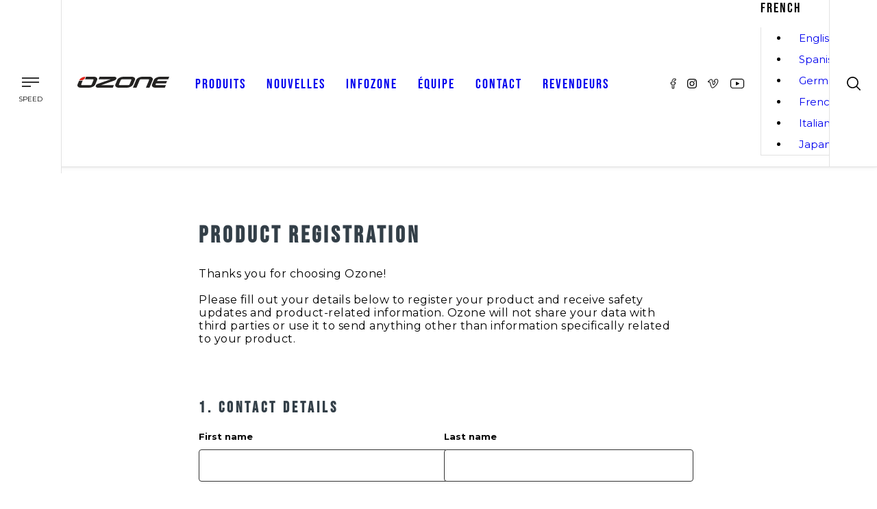

--- FILE ---
content_type: text/html; charset=utf-8
request_url: https://flyozone.com/speed/fr/products/product-registration
body_size: 16753
content:
<!DOCTYPE html><html lang="fr"><head><meta charSet="utf-8"/><meta name="viewport" content="width=device-width, initial-scale=1"/><link rel="stylesheet" href="/_next/static/css/21f8114c9cc48bc4.css" data-precedence="next"/><link rel="stylesheet" href="/_next/static/css/1de3ba999680ffbe.css" data-precedence="next"/><link rel="stylesheet" href="/_next/static/css/96c775f2876fe6ae.css" data-precedence="next"/><link rel="stylesheet" href="/_next/static/css/63a83cb6ce8ec633.css" data-precedence="next"/><link rel="stylesheet" href="/_next/static/css/72e1eec54bf3c48e.css" data-precedence="next"/><link rel="stylesheet" href="/_next/static/css/677730eba3e5dd06.css" data-precedence="next"/><link rel="stylesheet" href="/_next/static/css/690d0fa245f7c248.css" data-precedence="next"/><link rel="stylesheet" href="/_next/static/css/b95f3dbc321588d0.css" data-precedence="next"/><link rel="stylesheet" href="/_next/static/css/82ae121b2d893642.css" data-precedence="next"/><link rel="stylesheet" href="/_next/static/css/4a3e194647b80ee5.css" data-precedence="next"/><link rel="stylesheet" href="/_next/static/css/4cc85f8649b64300.css" data-precedence="next"/><link rel="stylesheet" href="/_next/static/css/87223fa9e29da17d.css" data-precedence="next"/><link rel="stylesheet" href="/_next/static/css/b0e7809c50ab8eb5.css" data-precedence="next"/><link rel="stylesheet" href="/_next/static/css/3075f0cb6ab50b10.css" data-precedence="next"/><link rel="stylesheet" href="/_next/static/css/f46bcf63c15687c6.css" data-precedence="next"/><link rel="stylesheet" href="/_next/static/css/c12b3f08b14eeaad.css" data-precedence="next"/><link rel="stylesheet" href="/_next/static/css/42840878dd0d3b06.css" data-precedence="next"/><link rel="stylesheet" href="/_next/static/css/078e8dfbee2d08d4.css" data-precedence="next"/><link rel="stylesheet" href="/_next/static/css/26e8956efb510366.css" data-precedence="next"/><link rel="stylesheet" href="/_next/static/css/f501ac232e64ed18.css" data-precedence="next"/><link rel="stylesheet" href="/_next/static/css/18d637546ce4d7aa.css" data-precedence="next"/><link rel="stylesheet" href="/_next/static/css/73e4a6b6d1a00801.css" data-precedence="next"/><link rel="stylesheet" href="/_next/static/css/0b65ce3287e0a968.css" data-precedence="next"/><link rel="stylesheet" href="/_next/static/css/eb61f22e2f82c052.css" data-precedence="next"/><link rel="preload" as="script" fetchPriority="low" href="/_next/static/chunks/webpack-0fafc2cb897c47e0.js"/><script src="/_next/static/chunks/4bd1b696-9bc9e090064d0611.js" async=""></script><script src="/_next/static/chunks/1684-00b48c5841b56b19.js" async=""></script><script src="/_next/static/chunks/main-app-e4b300d916c71622.js" async=""></script><script src="/_next/static/chunks/13b76428-1947e09b2321d766.js" async=""></script><script src="/_next/static/chunks/3063-29547bb343112fc8.js" async=""></script><script src="/_next/static/chunks/6874-f06ff6bb78188c04.js" async=""></script><script src="/_next/static/chunks/4077-df3d6f5225bbb41c.js" async=""></script><script src="/_next/static/chunks/4753-ae326d0ec8dda634.js" async=""></script><script src="/_next/static/chunks/9373-785e49c95dc1f330.js" async=""></script><script src="/_next/static/chunks/5663-0a809958ca672014.js" async=""></script><script src="/_next/static/chunks/7905-db66214c341350d8.js" async=""></script><script src="/_next/static/chunks/app/%5Bsite%5D/%5Blang%5D/page-e45781c2882ad28a.js" async=""></script><script src="/_next/static/chunks/2209-57bbb2dbc4914330.js" async=""></script><script src="/_next/static/chunks/5604-c67213a1282beb31.js" async=""></script><script src="/_next/static/chunks/5207-e52321a1541ec90b.js" async=""></script><script src="/_next/static/chunks/3353-8e63d1a300fd3112.js" async=""></script><script src="/_next/static/chunks/app/%5Bsite%5D/%5Blang%5D/layout-b0795ec175377e99.js" async=""></script><script src="/_next/static/chunks/app/%5Bsite%5D/%5Blang%5D/not-found-6b1a530ebedf4b9e.js" async=""></script><script src="/_next/static/chunks/app/%5Bsite%5D/%5Blang%5D/error-93f559d5cdebbdf8.js" async=""></script><script src="/_next/static/chunks/polyfills-42372ed130431b0a.js" noModule=""></script></head><body class="global_root__b4l_h"><!--$--><style>
          #nprogress {
            pointer-events: none;
          }
          
          #nprogress .bar {
            background: #238FCF;
          
            position: fixed;
            z-index: 1031;
            top: 0;
            left: 0;
          
            width: 100%;
            height: 2px;
          }
          
          /* Fancy blur effect */
          #nprogress .peg {
            display: block;
            position: absolute;
            right: 0px;
            width: 100px;
            height: 100%;
            box-shadow: 0 0 10px #238FCF, 0 0 5px #238FCF;
            opacity: 1.0;
          
            -webkit-transform: rotate(3deg) translate(0px, -4px);
                -ms-transform: rotate(3deg) translate(0px, -4px);
                    transform: rotate(3deg) translate(0px, -4px);
          }
          
          /* Remove these to get rid of the spinner */
          #nprogress .spinner {
            display: block;
            position: fixed;
            z-index: 1031;
            top: 15px;
            right: 15px;
          }
          
          #nprogress .spinner-icon {
            width: 18px;
            height: 18px;
            box-sizing: border-box;
          
            border: solid 2px transparent;
            border-top-color: #238FCF;
            border-left-color: #238FCF;
            border-radius: 50%;
          
            -webkit-animation: nprogress-spinner 400ms linear infinite;
                    animation: nprogress-spinner 400ms linear infinite;
          }
          
          .nprogress-custom-parent {
            overflow: hidden;
            position: relative;
          }
          
          .nprogress-custom-parent #nprogress .spinner,
          .nprogress-custom-parent #nprogress .bar {
            position: absolute;
          }
          
          @-webkit-keyframes nprogress-spinner {
            0%   { -webkit-transform: rotate(0deg); }
            100% { -webkit-transform: rotate(360deg); }
          }
          @keyframes nprogress-spinner {
            0%   { transform: rotate(0deg); }
            100% { transform: rotate(360deg); }
          }
        </style><!--/$--><section><!--$--><style>
          #nprogress {
            pointer-events: none;
          }
          
          #nprogress .bar {
            background: #238FCF;
          
            position: fixed;
            z-index: 1031;
            top: 0;
            left: 0;
          
            width: 100%;
            height: 2px;
          }
          
          /* Fancy blur effect */
          #nprogress .peg {
            display: block;
            position: absolute;
            right: 0px;
            width: 100px;
            height: 100%;
            box-shadow: 0 0 10px #238FCF, 0 0 5px #238FCF;
            opacity: 1.0;
          
            -webkit-transform: rotate(3deg) translate(0px, -4px);
                -ms-transform: rotate(3deg) translate(0px, -4px);
                    transform: rotate(3deg) translate(0px, -4px);
          }
          
          /* Remove these to get rid of the spinner */
          #nprogress .spinner {
            display: block;
            position: fixed;
            z-index: 1031;
            top: 15px;
            right: 15px;
          }
          
          #nprogress .spinner-icon {
            width: 18px;
            height: 18px;
            box-sizing: border-box;
          
            border: solid 2px transparent;
            border-top-color: #238FCF;
            border-left-color: #238FCF;
            border-radius: 50%;
          
            -webkit-animation: nprogress-spinner 400ms linear infinite;
                    animation: nprogress-spinner 400ms linear infinite;
          }
          
          .nprogress-custom-parent {
            overflow: hidden;
            position: relative;
          }
          
          .nprogress-custom-parent #nprogress .spinner,
          .nprogress-custom-parent #nprogress .bar {
            position: absolute;
          }
          
          @-webkit-keyframes nprogress-spinner {
            0%   { -webkit-transform: rotate(0deg); }
            100% { -webkit-transform: rotate(360deg); }
          }
          @keyframes nprogress-spinner {
            0%   { transform: rotate(0deg); }
            100% { transform: rotate(360deg); }
          }
        </style><!--/$--><div class="global_container__BoMBE global_fullWidth__pa6MI Header_stickyHeader__kUQwl"><div class="Header_header__0Sxaq Header_speed__Nw5PL Header_fr__trOze"><header><div class="Header_siteSwitcher__yUxdN"><div class="SiteSwitcher_burgerMenu__CXIpJ SiteSwitcher_speed__AEYsZ SiteSwitcher_fr__sO8IG"><div><div class="SiteSwitcher_burgerNav__Bjasm "><span></span><span></span><span></span></div><p>Speed</p></div><div class="SiteSwitcher_siteSwitcherDesktop__s9nrK "><ul><li><a href="/paragliders/fr">Parapentes</a></li><li><a href="/paramotor/fr">Paramoteur</a></li><li><a href="/speed/fr">Speed</a></li></ul></div></div></div><div class="Header_logo__VLa2M"><a href="/"><img alt="Ozone" loading="lazy" width="138" height="16" decoding="async" data-nimg="1" style="color:transparent" src="/_next/static/media/ozone-logo-v2.9f5058f5.svg"/></a></div><div class="Header_nav__v_zZc Header_speed__Nw5PL Header_fr__trOze "><div class="Header_siteSwitcherMobile__JLgd2 Header_speed__Nw5PL Header_fr__trOze"><a class="" href="/paragliders">Parapentes</a><a class="" href="/paramotor">Paramoteur</a><a class="Header_active__RZZFn" href="/speed">Speed</a></div><ul><li class="Header_navLink__vpO28 products nav-link "><a href="#">Produits<div class="Header_plus__AH963  plus"><span></span><span></span></div></a><div class="Header_megaMenu__tItGD   megamenu"><div class="MegaMenu_megamenu__pArUS MegaMenu_speed__GMi_w MegaMenu_fr__Q7FNV" data-component="megamenu"><div class="global_container__BoMBE"><div class="MegaMenu_gridGroup__HLGwS"><div class="MegaMenu_navLinkProduct__0OAtl 
                          MegaMenu_wings__MVXBB 
                          nav-link--product"><a href="/speed/fr/products/gliders"><h3>Ailes</h3><span class=""><img alt="Menu" loading="lazy" width="10" height="8" decoding="async" data-nimg="1" style="color:transparent" src="/_next/static/media/chevron-down.6fd9b4a2.svg"/></span></a><div class="MegaMenu_submenu__fQTSN"><a class="MegaMenu_compare__COmca" href="/speed/fr/products/gliders">-<!-- --> <!-- -->Comparer<!-- --> <!-- -->-</a><ul><li><a class="" target="" href="/speed/fr/products/gliders/dragonfly">Dragonfly</a></li><li><a class="" target="" href="/speed/fr/products/gliders/zero-3">Zero 3</a></li><li><a class="" target="" href="/speed/fr/products/gliders/litespeed-3">Litespeed 3</a></li><li><a class="" target="" href="/speed/fr/products/gliders/arc">Arc</a></li><li><a class="" target="" href="/speed/fr/products/gliders/rapido-3">Rapido 3</a></li><li><a class="" target="" href="/speed/fr/products/gliders/rapido-3x">Rapido 3X</a></li></ul></div><div class="MegaMenu_legacyProducts__D5bc1"><a target="" href="/speed/fr/products/previous-gliders">Voiles Precedentes</a></div></div></div><div class="MegaMenu_gridGroup__HLGwS"><div class="MegaMenu_navLinkProduct__0OAtl 
                          MegaMenu_harnesses__Z_ijW 
                          nav-link--product"><a href="/speed/fr/products/harnesses"><h3>Sellettes</h3><span class=""><img alt="Menu" loading="lazy" width="10" height="8" decoding="async" data-nimg="1" style="color:transparent" src="/_next/static/media/chevron-down.6fd9b4a2.svg"/></span></a><div class="MegaMenu_submenu__fQTSN"><a class="MegaMenu_compare__COmca" href="/speed/fr/products/harnesses">-<!-- --> <!-- -->Comparer<!-- --> <!-- -->-</a><ul><li><a class="" target="" href="/speed/fr/products/harnesses/oxygen-1">Oxygen 1</a></li><li><a class="" target="" href="/speed/fr/products/harnesses/atak-2">Atak 2</a></li><li><a class="" target="" href="/speed/fr/products/harnesses/ozo-2-1">Ozo 2.1</a></li><li><a class="" target="" href="/speed/fr/products/harnesses/ozo-2-1n">Ozo 2.1n</a></li></ul><div class="MegaMenu_legacyProductsMobile__nt1ZJ"><a href="/speed/products/previous-harnesses">Previous Harnesses<!-- --> </a></div></div><div class="MegaMenu_legacyProducts__D5bc1 MegaMenu_harness__iDupe"><a href="/speed/fr/products/previous-harnesses">Anciennes Sellettes</a></div></div></div><div class="MegaMenu_gridGroup__HLGwS"><div class="MegaMenu_navLinkProduct__0OAtl 
                          MegaMenu_accessories__j3eyq 
                          nav-link--product"><a href="/speed/fr/products/accessories"><h3>Accessoires</h3><span class=""><img alt="Menu" loading="lazy" width="10" height="8" decoding="async" data-nimg="1" style="color:transparent" src="/_next/static/media/chevron-down.6fd9b4a2.svg"/></span></a><div class="MegaMenu_submenu__fQTSN"><ul><li><a href="/speed/fr/products/accessories#rucksack/" target="">Sacs à dos</a></li><li><a href="/speed/fr/products/accessories#flying-accessories/" target="">Accessoires de Vol</a></li><li><a href="/speed/fr/products/accessories#clothing/" target="">Vêtements</a></li></ul></div></div></div><div class="MegaMenu_gridGroup__HLGwS"><div class="MegaMenu_navLinkProduct__0OAtl 
                          MegaMenu_parachutes__1LFHE 
                          nav-link--product"><a href="/speed/fr/products/reserves"><h3>Besoin d’aide</h3><span class=""><img alt="Menu" loading="lazy" width="10" height="8" decoding="async" data-nimg="1" style="color:transparent" src="/_next/static/media/chevron-down.6fd9b4a2.svg"/></span></a><div class="MegaMenu_submenu__fQTSN"><a class="MegaMenu_compare__COmca" href="/speed/fr/products/reserves">-<!-- --> <!-- -->Comparer<!-- --> <!-- -->-</a><ul><li><a class="" target="" href="/speed/fr/products/reserves/angel-v2">Angel V2</a></li><li><a class="" target="" href="/speed/fr/products/reserves/angel-sq">Angel SQ</a></li><li><a class="" target="" href="/speed/fr/products/reserves/angel-sq-pro">Angel SQ Pro</a></li><li><a class="" target="" href="/speed/fr/products/reserves/angel-sq-tandem">Angel SQ Tandem</a></li><li><a class="" target="" href="/speed/fr/angel-incident-form">Formulaire d’Incident Angel</a></li></ul><div class="MegaMenu_needhelp__VsX8h"><a href="#">Besoin d’aide</a><ul><li class="MegaMenu_productSubmenu__4ddxa"><a target="" href="/speed/fr/products/gliders"> <!-- -->Comparer les Ailes</a></li><li class="MegaMenu_productSubmenu__4ddxa"><a target="_blank" href="https://media.flyozone.com/s/o/XWf7bOQOfw59RMdV"> <!-- -->Technical Downloads</a></li><li class="MegaMenu_productSubmenu__4ddxa"><a target="" href="/speed/fr/products/product-registration"> <!-- -->Enregistrement de Produit</a></li><li class="MegaMenu_productSubmenu__4ddxa"><a target="" href="/speed/fr/infozone/custom-logos"> <!-- -->Logos Personnalisés</a></li><li class="MegaMenu_productSubmenu__4ddxa"><a target="" href="/speed/fr/privacy-policy"> <!-- -->Politique de Confidentialité</a></li></ul></div></div></div></div></div></div></div></li><li class="Header_navLink__vpO28 news nav-link "><a href="#">Nouvelles<div class="Header_plus__AH963  plus"><span></span><span></span></div></a><div class="Header_dropdownMenu__Q9s4Y "><ul class="DropdownMenu_dropdownMenu__sk0hI DropdownMenu_speed__RI9HB DropdownMenu_fr__pWBiK "><li><a target="" href="/speed/fr/news">Nouvelles</a></li><li><a target="" href="/speed/fr/news/archive">Archives</a></li></ul></div></li><li class="Header_navLink__vpO28 infozone nav-link "><a href="/speed/fr/infozone">Infozone<div class="Header_plus__AH963  plus"><span></span><span></span></div></a><div class="Header_dropdownMenu__Q9s4Y "><ul class="DropdownMenu_dropdownMenu__sk0hI DropdownMenu_speed__RI9HB DropdownMenu_fr__pWBiK "><li><a target="" href="/speed/fr/videos">Videos</a></li><li><a target="_blank" href="https://media.flyozone.com/s/o/bGSDO16y2gsteb2E">Technical Downloads</a></li><li><a target="" href="/speed/fr/infozone/making-your-equipment">Making Your Equipment</a></li><li><a target="" href="/speed/fr/infozone/safety-notices">Informations Sécurité</a></li><li><a target="" href="/speed/fr/infozone/speed-flying-info">Info Speedflying</a></li><li><a target="" href="/speed/fr/infozone/quality">Qualité</a></li><li><a target="" href="https://nature.flyozone.com">Nature</a></li></ul></div></li><li class="Header_navLink__vpO28 team nav-link "><a href="#">Équipe<div class="Header_plus__AH963  plus"><span></span><span></span></div></a><div class="Header_dropdownMenu__Q9s4Y "><ul class="DropdownMenu_dropdownMenu__sk0hI DropdownMenu_speed__RI9HB DropdownMenu_fr__pWBiK "><li><a target="" href="/speed/fr/philosophy">Philosophie</a></li><li><a target="" href="/speed/fr/team/pilots">Pilotes Officiels</a></li><li><a target="" href="/speed/fr/team/ozone">Equipe Ozone</a></li></ul></div></li><li class="Header_navLink__vpO28 contact nav-link "><a href="/speed/fr/contact">Contact</a></li><li class="Header_navLink__vpO28 find a dealer nav-link "><a href="/speed/fr/find-a-dealer">Revendeurs</a></li></ul><div class="Header_socialLanguage__LiaUO"><div class="SocialMedia_socialMedia__9jp3N"><a href="https://www.facebook.com/ozoneparagliders" target="_blank" rel="noreferrer"><img alt="Facebook" loading="lazy" width="9" height="16" decoding="async" data-nimg="1" style="color:transparent" src="/_next/static/media/facebook.165e3c27.svg"/></a><a href="https://www.instagram.com/ozoneparagliders/" target="_blank" rel="noreferrer"><img alt="Instagram" loading="lazy" width="14" height="14" decoding="async" data-nimg="1" style="color:transparent" src="/_next/static/media/instagram.5546985f.svg"/></a><a href="https://vimeo.com/ozone" target="_blank" rel="noreferrer"><img alt="Vimeo" loading="lazy" width="16" height="14" decoding="async" data-nimg="1" style="color:transparent" src="/_next/static/media/vimeo.f36c0a5e.svg"/></a><a href="https://www.youtube.com/channel/UC1ClwROK3Zlib5X1UBNv05Q" target="_blank" rel="noreferrer"><img alt="Youtube" loading="lazy" width="22" height="16" decoding="async" data-nimg="1" style="color:transparent" src="/_next/static/media/youtube.aca28905.svg"/></a></div><div class="LanguageSwitcher_languageSwitcher__BPQQi LanguageSwitcher_speed__8Ipvc LanguageSwitcher_fr__9ogaI"><div><span class="LanguageSwitcher_selected__6qOx1">French</span><ul class=""><li><a href="/speed/products/product-registration">English</a></li><li><a href="/speed/es/products/product-registration">Spanish</a></li><li><a href="/speed/de/products/product-registration">German</a></li><li><a href="/speed/fr/products/product-registration">French</a></li><li><a href="/speed/it/products/product-registration">Italian</a></li><li><a href="/speed/ja/products/product-registration">Japanese</a></li></ul></div><div><img alt="Language switcher" loading="lazy" width="10" height="8" decoding="async" data-nimg="1" class="" style="color:transparent" src="/_next/static/media/chevron-down.6fd9b4a2.svg"/></div></div></div></div><div class="Header_socialMedia__yo_fy"><div class="SocialMedia_socialMedia__9jp3N"><a href="https://www.facebook.com/ozoneparagliders" target="_blank" rel="noreferrer"><img alt="Facebook" loading="lazy" width="9" height="16" decoding="async" data-nimg="1" style="color:transparent" src="/_next/static/media/facebook.165e3c27.svg"/></a><a href="https://www.instagram.com/ozoneparagliders/" target="_blank" rel="noreferrer"><img alt="Instagram" loading="lazy" width="14" height="14" decoding="async" data-nimg="1" style="color:transparent" src="/_next/static/media/instagram.5546985f.svg"/></a><a href="https://vimeo.com/ozone" target="_blank" rel="noreferrer"><img alt="Vimeo" loading="lazy" width="16" height="14" decoding="async" data-nimg="1" style="color:transparent" src="/_next/static/media/vimeo.f36c0a5e.svg"/></a><a href="https://www.youtube.com/channel/UC1ClwROK3Zlib5X1UBNv05Q" target="_blank" rel="noreferrer"><img alt="Youtube" loading="lazy" width="22" height="16" decoding="async" data-nimg="1" style="color:transparent" src="/_next/static/media/youtube.aca28905.svg"/></a></div></div><div class="Header_languageSwitcher___SQ2a"><div class="LanguageSwitcher_languageSwitcher__BPQQi LanguageSwitcher_speed__8Ipvc LanguageSwitcher_fr__9ogaI"><div><span class="LanguageSwitcher_selected__6qOx1">French</span><ul class=""><li><a href="/speed/products/product-registration">English</a></li><li><a href="/speed/es/products/product-registration">Spanish</a></li><li><a href="/speed/de/products/product-registration">German</a></li><li><a href="/speed/fr/products/product-registration">French</a></li><li><a href="/speed/it/products/product-registration">Italian</a></li><li><a href="/speed/ja/products/product-registration">Japanese</a></li></ul></div><div><img alt="Language switcher" loading="lazy" width="10" height="8" decoding="async" data-nimg="1" class="" style="color:transparent" src="/_next/static/media/chevron-down.6fd9b4a2.svg"/></div></div></div><div class="Header_searchBar__iVAu4"><div class="Searchbar_magnify__sHI89"><span class="Searchbar_open__F_soL"><img alt="Search" loading="lazy" width="20" height="20" decoding="async" data-nimg="1" style="color:transparent" src="/_next/static/media/magnify.45c2ca4f.svg"/></span><div class="Searchbar_closeSearchbar__CLp_Y "><div><span></span><span></span></div></div></div><div class="Searchbar_searchBar__Ww8Ew "><div><img alt="Search" loading="lazy" width="18" height="18" decoding="async" data-nimg="1" style="color:transparent" src="/_next/static/media/magnify.45c2ca4f.svg"/></div><div><form autoComplete="off" action="/speed/fr/search/" method="GET"><input type="search" placeholder="Search Ozone" name="keyword"/></form></div></div><div class="Searchbar_overlay__THx32 "></div></div></header></div></div><!--$?--><template id="B:0"></template><div class="pageLoading"><div><img alt="Loading" loading="lazy" width="60" height="30" decoding="async" data-nimg="1" style="color:transparent" srcSet="/_next/image?url=%2F_next%2Fstatic%2Fmedia%2Floader-v3.075f71c6.gif&amp;w=64&amp;q=75 1x, /_next/image?url=%2F_next%2Fstatic%2Fmedia%2Floader-v3.075f71c6.gif&amp;w=128&amp;q=75 2x" src="/_next/image?url=%2F_next%2Fstatic%2Fmedia%2Floader-v3.075f71c6.gif&amp;w=128&amp;q=75"/></div></div><!--/$--><div class="Footer_footerWrapper__XnfVP"><div class="global_container__BoMBE global_hasMobilePadding__OMcsn Footer_container__98q2X"><div class="Footer_footer__Su3tt"><div class="Footer_ozoneLogo__qrHGK"><img alt="Ozone Trademark" loading="lazy" width="300" height="100" decoding="async" data-nimg="1" style="color:transparent" srcSet="/_next/image?url=%2F_next%2Fstatic%2Fmedia%2Foz-nature.bdf62865.png&amp;w=384&amp;q=75 1x, /_next/image?url=%2F_next%2Fstatic%2Fmedia%2Foz-nature.bdf62865.png&amp;w=640&amp;q=75 2x" src="/_next/image?url=%2F_next%2Fstatic%2Fmedia%2Foz-nature.bdf62865.png&amp;w=640&amp;q=75"/></div><div class="Footer_bottomNav__loCcg"><div class="footerMenuWrapper"><div class="Footer_navTitle__ag7H9"><b class="Footer_title__S1bAv">Produits</b><div class="Footer_plus__w1__3 "><span></span><span></span></div></div><ul class="menuDetail"><li><a target="" href="/speed/fr/products/gliders">Ailes de Speed</a></li><li><a target="" href="/paragliders/fr/products/gliders">Ailes de Parapente</a></li><li><a target="" href="/paramotor/fr/products/gliders">Ailes de Paramoteur</a></li><li><a target="" href="/speed/fr/products/reserves">Parachutes</a></li><li><a target="" href="/speed/fr/products/harnesses">Sellettes</a></li></ul></div></div><div class="Footer_bottomNav__loCcg"><div class="footerMenuWrapper"><div class="Footer_navTitle__ag7H9"><b class="Footer_title__S1bAv">Info</b><div class="Footer_plus__w1__3 "><span></span><span></span></div></div><ul class="menuDetail"><li><a target="_blank" href="/speed/fr/products/manuals">Manuels</a></li><li><a target="" href="/speed/fr/ozone-warranty">Garantie</a></li><li><a target="" href="/speed/fr/infozone/safety-notices">Informations Sécurité</a></li><li><a target="" href="/speed/fr/infozone/repairs">Réparations</a></li><li><a target="" href="/speed/fr/infozone/custom-logos">Ailes Personnalisées</a></li></ul></div></div><div class="Footer_bottomNav__loCcg"><div class="footerMenuWrapper"><div class="Footer_navTitle__ag7H9"><b class="Footer_title__S1bAv">Ozone</b><div class="Footer_plus__w1__3 "><span></span><span></span></div></div><ul class="menuDetail"><li><a target="" href="/speed/fr/team/ozone">Ozone Team</a></li><li><a target="" href="/speed/fr/contact">Contact</a></li><li><a target="" href="/speed/fr/find-a-dealer">Trouver un Revendeur</a></li><li><a target="" href="/speed/fr/products/product-registration">Enregistrement de Produit</a></li><li><a target="" href="https://nature.flyozone.com">Nature</a></li><li><a target="" href="https://ozonekites.com">Ozone Kites</a></li></ul></div></div></div></div><div class="global_container__BoMBE Footer_container__98q2X"><div class="Footer_copyright__gzWLk"><div><p>© <!-- -->2026<!-- --> Ozone Paragliders LTD. All Rights Reserved</p></div></div></div></div></section><script src="/_next/static/chunks/webpack-0fafc2cb897c47e0.js" async=""></script><div hidden id="S:0"><template id="P:1"></template><!--$?--><template id="B:2"></template><!--/$--><!--$?--><template id="B:3"></template><!--/$--></div><script>(self.__next_f=self.__next_f||[]).push([0])</script><script>self.__next_f.push([1,"1:\"$Sreact.fragment\"\n3:I[87555,[],\"\"]\n4:I[31295,[],\"\"]\n7:I[59665,[],\"MetadataBoundary\"]\n9:I[59665,[],\"OutletBoundary\"]\nc:I[74911,[],\"AsyncMetadataOutlet\"]\ne:I[33063,[\"586\",\"static/chunks/13b76428-1947e09b2321d766.js\",\"3063\",\"static/chunks/3063-29547bb343112fc8.js\",\"6874\",\"static/chunks/6874-f06ff6bb78188c04.js\",\"4077\",\"static/chunks/4077-df3d6f5225bbb41c.js\",\"4753\",\"static/chunks/4753-ae326d0ec8dda634.js\",\"9373\",\"static/chunks/9373-785e49c95dc1f330.js\",\"5663\",\"static/chunks/5663-0a809958ca672014.js\",\"7905\",\"static/chunks/7905-db66214c341350d8.js\",\"9107\",\"static/chunks/app/%5Bsite%5D/%5Blang%5D/page-e45781c2882ad28a.js\"],\"Image\"]\nf:I[59665,[],\"ViewportBoundary\"]\n11:I[26614,[],\"\"]\n12:\"$Sreact.suspense\"\n13:I[74911,[],\"AsyncMetadata\"]\n15:I[88545,[\"3063\",\"static/chunks/3063-29547bb343112fc8.js\",\"6874\",\"static/chunks/6874-f06ff6bb78188c04.js\",\"4077\",\"static/chunks/4077-df3d6f5225bbb41c.js\",\"9373\",\"static/chunks/9373-785e49c95dc1f330.js\",\"2209\",\"static/chunks/2209-57bbb2dbc4914330.js\",\"5604\",\"static/chunks/5604-c67213a1282beb31.js\",\"5207\",\"static/chunks/5207-e52321a1541ec90b.js\",\"3353\",\"static/chunks/3353-8e63d1a300fd3112.js\",\"5692\",\"static/chunks/app/%5Bsite%5D/%5Blang%5D/layout-b0795ec175377e99.js\"],\"default\"]\n16:I[46380,[\"3063\",\"static/chunks/3063-29547bb343112fc8.js\",\"6874\",\"static/chunks/6874-f06ff6bb78188c04.js\",\"3166\",\"static/chunks/app/%5Bsite%5D/%5Blang%5D/not-found-6b1a530ebedf4b9e.js\"],\"default\"]\n17:I[89223,[\"3063\",\"static/chunks/3063-29547bb343112fc8.js\",\"6874\",\"static/chunks/6874-f06ff6bb78188c04.js\",\"4077\",\"static/chunks/4077-df3d6f5225bbb41c.js\",\"9373\",\"static/chunks/9373-785e49c95dc1f330.js\",\"2209\",\"static/chunks/2209-57bbb2dbc4914330.js\",\"5604\",\"static/chunks/5604-c67213a1282beb31.js\",\"5207\",\"static/chunks/5207-e52321a1541ec90b.js\",\"3353\",\"static/chunks/3353-8e63d1a300fd3112.js\",\"5692\",\"static/chunks/app/%5Bsite%5D/%5Blang%5D/layout-b0795ec175377e99.js\"],\"default\"]\n:HL[\"/_next/static/css/21f8114c9cc48bc4.css\",\"style\"]\n:HL[\"/_next/static/css/1de3ba999680ffbe.css\",\"style\"]\n:HL[\"/_next/static/css/96c775f28"])</script><script>self.__next_f.push([1,"76fe6ae.css\",\"style\"]\n:HL[\"/_next/static/css/63a83cb6ce8ec633.css\",\"style\"]\n:HL[\"/_next/static/css/72e1eec54bf3c48e.css\",\"style\"]\n:HL[\"/_next/static/css/677730eba3e5dd06.css\",\"style\"]\n:HL[\"/_next/static/css/690d0fa245f7c248.css\",\"style\"]\n:HL[\"/_next/static/css/b95f3dbc321588d0.css\",\"style\"]\n:HL[\"/_next/static/css/82ae121b2d893642.css\",\"style\"]\n:HL[\"/_next/static/css/4a3e194647b80ee5.css\",\"style\"]\n:HL[\"/_next/static/css/4cc85f8649b64300.css\",\"style\"]\n:HL[\"/_next/static/css/87223fa9e29da17d.css\",\"style\"]\n:HL[\"/_next/static/css/b0e7809c50ab8eb5.css\",\"style\"]\n:HL[\"/_next/static/css/3075f0cb6ab50b10.css\",\"style\"]\n:HL[\"/_next/static/css/f46bcf63c15687c6.css\",\"style\"]\n:HL[\"/_next/static/css/c12b3f08b14eeaad.css\",\"style\"]\n:HL[\"/_next/static/css/42840878dd0d3b06.css\",\"style\"]\n:HL[\"/_next/static/css/078e8dfbee2d08d4.css\",\"style\"]\n:HL[\"/_next/static/css/26e8956efb510366.css\",\"style\"]\n:HL[\"/_next/static/css/f501ac232e64ed18.css\",\"style\"]\n:HL[\"/_next/static/css/18d637546ce4d7aa.css\",\"style\"]\n:HL[\"/_next/static/css/73e4a6b6d1a00801.css\",\"style\"]\n:HL[\"/_next/static/css/0b65ce3287e0a968.css\",\"style\"]\n:HL[\"/_next/static/css/eb61f22e2f82c052.css\",\"style\"]\n"])</script><script>self.__next_f.push([1,"0:{\"P\":null,\"b\":\"NCos0FPAS4uxAwmH2Gw6m\",\"p\":\"\",\"c\":[\"\",\"speed\",\"fr\",\"products\",\"product-registration\"],\"i\":false,\"f\":[[[\"\",{\"children\":[[\"site\",\"speed\",\"d\"],{\"children\":[[\"lang\",\"fr\",\"d\"],{\"children\":[[\"page\",\"products/product-registration\",\"c\"],{\"children\":[\"__PAGE__\",{}]}]}]}]},\"$undefined\",\"$undefined\",true],[\"\",[\"$\",\"$1\",\"c\",{\"children\":[[[\"$\",\"link\",\"0\",{\"rel\":\"stylesheet\",\"href\":\"/_next/static/css/21f8114c9cc48bc4.css\",\"precedence\":\"next\",\"crossOrigin\":\"$undefined\",\"nonce\":\"$undefined\"}],[\"$\",\"link\",\"1\",{\"rel\":\"stylesheet\",\"href\":\"/_next/static/css/1de3ba999680ffbe.css\",\"precedence\":\"next\",\"crossOrigin\":\"$undefined\",\"nonce\":\"$undefined\"}],[\"$\",\"link\",\"2\",{\"rel\":\"stylesheet\",\"href\":\"/_next/static/css/96c775f2876fe6ae.css\",\"precedence\":\"next\",\"crossOrigin\":\"$undefined\",\"nonce\":\"$undefined\"}]],\"$L2\"]}],{\"children\":[[\"site\",\"speed\",\"d\"],[\"$\",\"$1\",\"c\",{\"children\":[null,[\"$\",\"$L3\",null,{\"parallelRouterKey\":\"children\",\"error\":\"$undefined\",\"errorStyles\":\"$undefined\",\"errorScripts\":\"$undefined\",\"template\":[\"$\",\"$L4\",null,{}],\"templateStyles\":\"$undefined\",\"templateScripts\":\"$undefined\",\"notFound\":\"$undefined\",\"forbidden\":\"$undefined\",\"unauthorized\":\"$undefined\"}]]}],{\"children\":[[\"lang\",\"fr\",\"d\"],[\"$\",\"$1\",\"c\",{\"children\":[[[\"$\",\"link\",\"0\",{\"rel\":\"stylesheet\",\"href\":\"/_next/static/css/63a83cb6ce8ec633.css\",\"precedence\":\"next\",\"crossOrigin\":\"$undefined\",\"nonce\":\"$undefined\"}],[\"$\",\"link\",\"1\",{\"rel\":\"stylesheet\",\"href\":\"/_next/static/css/72e1eec54bf3c48e.css\",\"precedence\":\"next\",\"crossOrigin\":\"$undefined\",\"nonce\":\"$undefined\"}],[\"$\",\"link\",\"2\",{\"rel\":\"stylesheet\",\"href\":\"/_next/static/css/677730eba3e5dd06.css\",\"precedence\":\"next\",\"crossOrigin\":\"$undefined\",\"nonce\":\"$undefined\"}],[\"$\",\"link\",\"3\",{\"rel\":\"stylesheet\",\"href\":\"/_next/static/css/690d0fa245f7c248.css\",\"precedence\":\"next\",\"crossOrigin\":\"$undefined\",\"nonce\":\"$undefined\"}],[\"$\",\"link\",\"4\",{\"rel\":\"stylesheet\",\"href\":\"/_next/static/css/b95f3dbc321588d0.css\",\"precedence\":\"next\",\"crossOrigin\":\"$undefined\",\"nonce\":\"$undefined\"}]],\"$L5\"]}],{\"children\":[[\"page\",\"products/product-registration\",\"c\"],[\"$\",\"$1\",\"c\",{\"children\":[null,[\"$\",\"$L3\",null,{\"parallelRouterKey\":\"children\",\"error\":\"$undefined\",\"errorStyles\":\"$undefined\",\"errorScripts\":\"$undefined\",\"template\":[\"$\",\"$L4\",null,{}],\"templateStyles\":\"$undefined\",\"templateScripts\":\"$undefined\",\"notFound\":\"$undefined\",\"forbidden\":\"$undefined\",\"unauthorized\":\"$undefined\"}]]}],{\"children\":[\"__PAGE__\",[\"$\",\"$1\",\"c\",{\"children\":[\"$L6\",[\"$\",\"$L7\",null,{\"children\":\"$L8\"}],[[\"$\",\"link\",\"0\",{\"rel\":\"stylesheet\",\"href\":\"/_next/static/css/82ae121b2d893642.css\",\"precedence\":\"next\",\"crossOrigin\":\"$undefined\",\"nonce\":\"$undefined\"}],[\"$\",\"link\",\"1\",{\"rel\":\"stylesheet\",\"href\":\"/_next/static/css/4a3e194647b80ee5.css\",\"precedence\":\"next\",\"crossOrigin\":\"$undefined\",\"nonce\":\"$undefined\"}],[\"$\",\"link\",\"2\",{\"rel\":\"stylesheet\",\"href\":\"/_next/static/css/4cc85f8649b64300.css\",\"precedence\":\"next\",\"crossOrigin\":\"$undefined\",\"nonce\":\"$undefined\"}],[\"$\",\"link\",\"3\",{\"rel\":\"stylesheet\",\"href\":\"/_next/static/css/87223fa9e29da17d.css\",\"precedence\":\"next\",\"crossOrigin\":\"$undefined\",\"nonce\":\"$undefined\"}],[\"$\",\"link\",\"4\",{\"rel\":\"stylesheet\",\"href\":\"/_next/static/css/b0e7809c50ab8eb5.css\",\"precedence\":\"next\",\"crossOrigin\":\"$undefined\",\"nonce\":\"$undefined\"}],[\"$\",\"link\",\"5\",{\"rel\":\"stylesheet\",\"href\":\"/_next/static/css/3075f0cb6ab50b10.css\",\"precedence\":\"next\",\"crossOrigin\":\"$undefined\",\"nonce\":\"$undefined\"}],[\"$\",\"link\",\"6\",{\"rel\":\"stylesheet\",\"href\":\"/_next/static/css/f46bcf63c15687c6.css\",\"precedence\":\"next\",\"crossOrigin\":\"$undefined\",\"nonce\":\"$undefined\"}],[\"$\",\"link\",\"7\",{\"rel\":\"stylesheet\",\"href\":\"/_next/static/css/c12b3f08b14eeaad.css\",\"precedence\":\"next\",\"crossOrigin\":\"$undefined\",\"nonce\":\"$undefined\"}],[\"$\",\"link\",\"8\",{\"rel\":\"stylesheet\",\"href\":\"/_next/static/css/42840878dd0d3b06.css\",\"precedence\":\"next\",\"crossOrigin\":\"$undefined\",\"nonce\":\"$undefined\"}],[\"$\",\"link\",\"9\",{\"rel\":\"stylesheet\",\"href\":\"/_next/static/css/078e8dfbee2d08d4.css\",\"precedence\":\"next\",\"crossOrigin\":\"$undefined\",\"nonce\":\"$undefined\"}],[\"$\",\"link\",\"10\",{\"rel\":\"stylesheet\",\"href\":\"/_next/static/css/26e8956efb510366.css\",\"precedence\":\"next\",\"crossOrigin\":\"$undefined\",\"nonce\":\"$undefined\"}],[\"$\",\"link\",\"11\",{\"rel\":\"stylesheet\",\"href\":\"/_next/static/css/f501ac232e64ed18.css\",\"precedence\":\"next\",\"crossOrigin\":\"$undefined\",\"nonce\":\"$undefined\"}],[\"$\",\"link\",\"12\",{\"rel\":\"stylesheet\",\"href\":\"/_next/static/css/18d637546ce4d7aa.css\",\"precedence\":\"next\",\"crossOrigin\":\"$undefined\",\"nonce\":\"$undefined\"}],[\"$\",\"link\",\"13\",{\"rel\":\"stylesheet\",\"href\":\"/_next/static/css/73e4a6b6d1a00801.css\",\"precedence\":\"next\",\"crossOrigin\":\"$undefined\",\"nonce\":\"$undefined\"}],[\"$\",\"link\",\"14\",{\"rel\":\"stylesheet\",\"href\":\"/_next/static/css/0b65ce3287e0a968.css\",\"precedence\":\"next\",\"crossOrigin\":\"$undefined\",\"nonce\":\"$undefined\"}],[\"$\",\"link\",\"15\",{\"rel\":\"stylesheet\",\"href\":\"/_next/static/css/eb61f22e2f82c052.css\",\"precedence\":\"next\",\"crossOrigin\":\"$undefined\",\"nonce\":\"$undefined\"}]],[\"$\",\"$L9\",null,{\"children\":[\"$La\",\"$Lb\",[\"$\",\"$Lc\",null,{\"promise\":\"$@d\"}]]}]]}],{},null,false]},null,false]},[[\"$\",\"div\",\"l\",{\"className\":\"pageLoading\",\"children\":[\"$\",\"div\",null,{\"children\":[\"$\",\"$Le\",null,{\"src\":{\"src\":\"/_next/static/media/loader-v3.075f71c6.gif\",\"height\":200,\"width\":200,\"blurWidth\":0,\"blurHeight\":0},\"alt\":\"Loading\",\"width\":60,\"height\":30}]}]}],[],[]],false]},null,false]},null,false],[\"$\",\"$1\",\"h\",{\"children\":[null,[\"$\",\"$1\",\"4zI9NqABYFQSlqCs9GKR0\",{\"children\":[[\"$\",\"$Lf\",null,{\"children\":\"$L10\"}],null]}],null]}],false]],\"m\":\"$undefined\",\"G\":[\"$11\",\"$undefined\"],\"s\":false,\"S\":false}\n"])</script><script>self.__next_f.push([1,"8:[\"$\",\"$12\",null,{\"fallback\":null,\"children\":[\"$\",\"$L13\",null,{\"promise\":\"$@14\"}]}]\n2:[\"$\",\"html\",null,{\"lang\":\"fr\",\"children\":[\"$\",\"body\",null,{\"className\":\"global_root__b4l_h\",\"children\":[[\"$\",\"$L15\",null,{}],[\"$\",\"$L3\",null,{\"parallelRouterKey\":\"children\",\"error\":\"$undefined\",\"errorStyles\":\"$undefined\",\"errorScripts\":\"$undefined\",\"template\":[\"$\",\"$L4\",null,{}],\"templateStyles\":\"$undefined\",\"templateScripts\":\"$undefined\",\"notFound\":[[\"$\",\"$L16\",null,{}],[[\"$\",\"link\",\"0\",{\"rel\":\"stylesheet\",\"href\":\"/_next/static/css/88d598b67f6aa9f8.css\",\"precedence\":\"next\",\"crossOrigin\":\"$undefined\",\"nonce\":\"$undefined\"}]]],\"forbidden\":\"$undefined\",\"unauthorized\":\"$undefined\"}],[\"$\",\"$L17\",null,{}]]}]}]\nb:null\n10:[[\"$\",\"meta\",\"0\",{\"charSet\":\"utf-8\"}],[\"$\",\"meta\",\"1\",{\"name\":\"viewport\",\"content\":\"width=device-width, initial-scale=1\"}]]\na:null\n"])</script><script>self.__next_f.push([1,"18:I[41497,[\"3063\",\"static/chunks/3063-29547bb343112fc8.js\",\"6874\",\"static/chunks/6874-f06ff6bb78188c04.js\",\"4077\",\"static/chunks/4077-df3d6f5225bbb41c.js\",\"9373\",\"static/chunks/9373-785e49c95dc1f330.js\",\"2209\",\"static/chunks/2209-57bbb2dbc4914330.js\",\"5604\",\"static/chunks/5604-c67213a1282beb31.js\",\"5207\",\"static/chunks/5207-e52321a1541ec90b.js\",\"3353\",\"static/chunks/3353-8e63d1a300fd3112.js\",\"5692\",\"static/chunks/app/%5Bsite%5D/%5Blang%5D/layout-b0795ec175377e99.js\"],\"ReactQueryProvider\"]\n19:I[74204,[\"3063\",\"static/chunks/3063-29547bb343112fc8.js\",\"6874\",\"static/chunks/6874-f06ff6bb78188c04.js\",\"4077\",\"static/chunks/4077-df3d6f5225bbb41c.js\",\"9373\",\"static/chunks/9373-785e49c95dc1f330.js\",\"2209\",\"static/chunks/2209-57bbb2dbc4914330.js\",\"5604\",\"static/chunks/5604-c67213a1282beb31.js\",\"5207\",\"static/chunks/5207-e52321a1541ec90b.js\",\"3353\",\"static/chunks/3353-8e63d1a300fd3112.js\",\"5692\",\"static/chunks/app/%5Bsite%5D/%5Blang%5D/layout-b0795ec175377e99.js\"],\"ModalProvider\"]\n1a:I[23729,[\"3063\",\"static/chunks/3063-29547bb343112fc8.js\",\"6874\",\"static/chunks/6874-f06ff6bb78188c04.js\",\"4077\",\"static/chunks/4077-df3d6f5225bbb41c.js\",\"9373\",\"static/chunks/9373-785e49c95dc1f330.js\",\"2209\",\"static/chunks/2209-57bbb2dbc4914330.js\",\"5604\",\"static/chunks/5604-c67213a1282beb31.js\",\"5207\",\"static/chunks/5207-e52321a1541ec90b.js\",\"3353\",\"static/chunks/3353-8e63d1a300fd3112.js\",\"5692\",\"static/chunks/app/%5Bsite%5D/%5Blang%5D/layout-b0795ec175377e99.js\"],\"default\"]\n1b:I[93509,[\"3716\",\"static/chunks/app/%5Bsite%5D/%5Blang%5D/error-93f559d5cdebbdf8.js\"],\"default\"]\n1c:I[34713,[\"3063\",\"static/chunks/3063-29547bb343112fc8.js\",\"6874\",\"static/chunks/6874-f06ff6bb78188c04.js\",\"4077\",\"static/chunks/4077-df3d6f5225bbb41c.js\",\"9373\",\"static/chunks/9373-785e49c95dc1f330.js\",\"2209\",\"static/chunks/2209-57bbb2dbc4914330.js\",\"5604\",\"static/chunks/5604-c67213a1282beb31.js\",\"5207\",\"static/chunks/5207-e52321a1541ec90b.js\",\"3353\",\"static/chunks/3353-8e63d1a300fd3112.js\",\"5692\",\"static/chunks/app/%5Bsite%5D/%5Blang%5D/layout-b0795ec175377e99.js\"],\"defaul"])</script><script>self.__next_f.push([1,"t\"]\n1d:I[65858,[\"3063\",\"static/chunks/3063-29547bb343112fc8.js\",\"6874\",\"static/chunks/6874-f06ff6bb78188c04.js\",\"4077\",\"static/chunks/4077-df3d6f5225bbb41c.js\",\"9373\",\"static/chunks/9373-785e49c95dc1f330.js\",\"2209\",\"static/chunks/2209-57bbb2dbc4914330.js\",\"5604\",\"static/chunks/5604-c67213a1282beb31.js\",\"5207\",\"static/chunks/5207-e52321a1541ec90b.js\",\"3353\",\"static/chunks/3353-8e63d1a300fd3112.js\",\"5692\",\"static/chunks/app/%5Bsite%5D/%5Blang%5D/layout-b0795ec175377e99.js\"],\"default\"]\n"])</script><script>self.__next_f.push([1,"5:[[\"$\",\"section\",null,{\"children\":[[\"$\",\"$L15\",null,{}],[\"$\",\"$L18\",null,{\"children\":[\"$\",\"$L19\",null,{\"children\":[[\"$\",\"$L1a\",null,{\"menuDesktop\":{\"_type\":\"menuDesktop\",\"menuItems\":[{\"_key\":\"9a8fbd26d972\",\"_type\":\"menuDesktopItem\",\"complexDropdown\":[{\"_key\":\"55fe9f1fa64b\",\"_type\":\"menuComplexDropdown\",\"dropdownSections\":[{\"_key\":\"1dda7e94fb0b\",\"_type\":\"dropdownSection\",\"dropdownSubSections\":[{\"_key\":\"56e17c1c7ac8\",\"_type\":\"dropdownSubSection\",\"items\":[{\"_key\":\"022bbbf8ec9b\",\"_type\":\"dropdownSectionItem\",\"dropdownList\":null,\"link\":{\"_type\":\"menuTitleNavigation\",\"linkTo\":{\"_type\":\"glider\",\"slug\":{\"current\":\"dragonfly\"},\"title\":{\"de\":\"Dragonfly\",\"en\":\"Dragonfly\",\"es\":\"Dragonfly\",\"fr\":\"Dragonfly\",\"it\":\"Dragonfly\",\"ja\":\"ドラゴンフライ\"}},\"title\":{\"_type\":\"localeString\",\"en\":\"Dragonfly\"},\"url\":\"/products/gliders/dragonfly\"},\"type\":\"link\"},{\"_key\":\"bf57fcf9b4f8\",\"_type\":\"dropdownSectionItem\",\"dropdownList\":null,\"link\":{\"_type\":\"menuTitleNavigation\",\"linkTo\":{\"_type\":\"glider\",\"slug\":{\"current\":\"zero-3\"},\"title\":{\"de\":\"Zero 3\",\"en\":\"Zero 3\",\"es\":\"Zero 3\",\"fr\":\"Zero 3\",\"it\":\"Zero 3\",\"ja\":\"ゼロ３\"}},\"title\":{\"_type\":\"localeString\",\"en\":\"Zero 3\"},\"url\":\"/products/gliders/zero-3\"},\"type\":\"link\"},{\"_key\":\"28a9e071118b\",\"_type\":\"dropdownSectionItem\",\"dropdownList\":null,\"link\":{\"_type\":\"menuTitleNavigation\",\"linkTo\":{\"_type\":\"glider\",\"slug\":{\"current\":\"litespeed-3\"},\"title\":{\"_type\":\"localeString\",\"en\":\"Litespeed 3\"}},\"title\":{\"_type\":\"localeString\",\"en\":\"Litespeed 3\"},\"url\":\"/products/gliders/litespeed-3\"},\"type\":\"link\"},{\"_key\":\"f80a1f44f714\",\"_type\":\"dropdownSectionItem\",\"dropdownList\":null,\"link\":{\"_type\":\"menuTitleNavigation\",\"linkTo\":{\"_type\":\"glider\",\"slug\":{\"current\":\"arc\"},\"title\":{\"_type\":\"localeString\",\"en\":\"Arc\"}},\"title\":{\"_type\":\"localeString\",\"en\":\"Arc\"},\"url\":\"/products/gliders/arc\"},\"type\":\"link\"},{\"_key\":\"1d7c4a1f5ced\",\"_type\":\"dropdownSectionItem\",\"dropdownList\":null,\"link\":{\"_type\":\"menuTitleNavigation\",\"linkTo\":{\"_type\":\"glider\",\"slug\":{\"current\":\"rapido-3\"},\"title\":{\"de\":\"Rapido 3\",\"en\":\"Rapido 3\",\"es\":\"Rapido 3\",\"fr\":\"Rapido 3\",\"it\":\"Rapido 3\",\"ja\":\"Rapido 3\"}},\"title\":{\"_type\":\"localeString\",\"en\":\"Rapido 3\"},\"url\":\"/products/gliders/rapido-3\"},\"type\":\"link\"},{\"_key\":\"6cb354bb4b6bbbd9b90b76b8a915f2a5\",\"_type\":\"dropdownSectionItem\",\"dropdownList\":null,\"link\":{\"_type\":\"menuTitleNavigation\",\"linkTo\":{\"_type\":\"glider\",\"slug\":{\"current\":\"rapido-3x\"},\"title\":{\"_type\":\"localeString\",\"de\":\"Rapido 3X\",\"en\":\"Rapido 3X\",\"es\":\"Rapido 3X\",\"fr\":\"Rapido 3X\",\"it\":\"Rapido 3X\",\"ja\":\"Rapido 3X\"}},\"title\":{\"_type\":\"localeString\",\"en\":\"Rapido 3\"},\"url\":\"/products/gliders/rapido-3x\"},\"type\":\"link\"}]},{\"_key\":\"d33f6deffc93\",\"_type\":\"dropdownSubSection\",\"items\":[{\"_key\":\"7f728280e3ea\",\"_type\":\"dropdownSectionItem\",\"dropdownList\":null,\"link\":{\"_type\":\"menuTitleNavigation\",\"linkTo\":{\"_type\":\"page\",\"slug\":{\"current\":\"products/previous-gliders\"},\"title\":{\"de\":\"Vorgängermodelle Gleitschirm\",\"en\":\"Previous Wings\",\"es\":\"Velas anteriores\",\"fr\":\"Voiles Precedentes\",\"it\":\"Vele precedenti\",\"ja\":\"以前のグライダー\"}},\"title\":{\"_type\":\"localeString\",\"de\":\"Vorgängermodelle Gleitschirm\",\"en\":\"Previous wings\",\"es\":\"Velas anteriores\",\"fr\":\"Voiles Precedentes\",\"it\":\"Vele precedenti\",\"ja\":\"以前のグライダー\"},\"url\":\"/products/previous-gliders\"},\"type\":\"link\"}]}],\"title\":{\"_type\":\"localeString\",\"de\":\"SCHIRME\",\"en\":\"Wings\",\"es\":\"Velas\",\"fr\":\"Ailes\",\"it\":\"Vele\",\"ja\":\"翼\"},\"url\":\"/products/gliders\"}],\"linkTo\":null},{\"_key\":\"92c5786e4331\",\"_type\":\"menuComplexDropdown\",\"dropdownSections\":[{\"_key\":\"c2bbbc3ef9b7\",\"_type\":\"dropdownSection\",\"dropdownSubSections\":[{\"_key\":\"982371056cb2\",\"_type\":\"dropdownSubSection\",\"items\":[{\"_key\":\"df9f9c92fb98\",\"_type\":\"dropdownSectionItem\",\"dropdownList\":null,\"link\":{\"_type\":\"menuTitleNavigation\",\"linkTo\":null,\"title\":{\"_type\":\"localeString\",\"en\":\"Oxygen 1\"},\"url\":\"/products/harnesses/oxygen-1\"},\"type\":\"link\"},{\"_key\":\"79c8ed4ff210fa4ee85e9ecc4fe75035\",\"_type\":\"dropdownSectionItem\",\"dropdownList\":null,\"link\":{\"_type\":\"menuTitleNavigation\",\"linkTo\":null,\"title\":{\"_type\":\"localeString\",\"en\":\"Atak 2\"},\"url\":\"/products/harnesses/atak-2\"},\"type\":\"link\"},{\"_key\":\"9dc6586a47fc97dd157bc3f4eb112c13\",\"_type\":\"dropdownSectionItem\",\"dropdownList\":null,\"link\":{\"_type\":\"menuTitleNavigation\",\"linkTo\":{\"_type\":\"harness\",\"slug\":{\"current\":\"ozo-2-1\"},\"title\":{\"_type\":\"localeString\",\"de\":\"Ozo 2.1\",\"en\":\"Ozo 2.1\",\"es\":\"Ozo 2.1\",\"fr\":\"Ozo 2.1\",\"it\":\"Ozo 2.1\",\"ja\":\"オゾ２．１\",\"ko\":\"오조 2.1\",\"pl\":\"Ozo 2.1\"}},\"title\":{\"_type\":\"localeString\",\"en\":\"Ozo 2.1\"},\"url\":\"/products/harnesses/ozo-2-1\"},\"type\":\"link\"},{\"_key\":\"8decb7f68e6b047179542e1423c0e4a3\",\"_type\":\"dropdownSectionItem\",\"dropdownList\":null,\"link\":{\"_type\":\"menuTitleNavigation\",\"linkTo\":{\"_type\":\"harness\",\"slug\":{\"current\":\"ozo-2-1n\"},\"title\":{\"_type\":\"localeString\",\"de\":\"Ozo 2.1n\",\"en\":\"Ozo 2.1n\",\"es\":\"Ozo 2.1n\",\"fr\":\"Ozo 2.1n\",\"it\":\"Ozo 2.1n\",\"ja\":\"オゾ２．１n\",\"ko\":\"오조 2.1n\",\"pl\":\"Ozo 2.1n\"}},\"title\":{\"_type\":\"localeString\",\"en\":\"Ozo 2.1n\"},\"url\":\"/products/harnesses/ozo-2-1n\"},\"type\":\"link\"}]},{\"_key\":\"0ee727f61c1b\",\"_type\":\"dropdownSubSection\",\"items\":[{\"_key\":\"a96f25a12afa\",\"_type\":\"dropdownSectionItem\",\"dropdownList\":null,\"link\":{\"_type\":\"menuTitleNavigation\",\"linkTo\":{\"_type\":\"page\",\"slug\":{\"current\":\"products/previous-harnesses\"},\"title\":{\"_type\":\"localeString\",\"de\":\"Gurtzeuge – Vorgängermodelle\",\"en\":\"Previous Harnesses\",\"es\":\"Sillas anteriores\",\"fr\":\"Anciennes Sellettes\",\"it\":\"Imbraghi Precedenti\",\"ja\":\"旧ハーネス\",\"ko\":\"Previous Harnesses\"}},\"title\":{\"_type\":\"localeString\",\"en\":\"Previous Harnesses\"},\"url\":\"/products/previous-harnesses\"},\"type\":\"link\"}]}],\"title\":{\"_type\":\"localeString\",\"de\":\"GURTZEUGE\",\"en\":\"Harnesses\",\"es\":\"Sillas\",\"fr\":\"Sellettes\",\"it\":\"IMBRAGHI\",\"ja\":\"ハーネス\"},\"url\":\"/products/harnesses\"}],\"linkTo\":null},{\"_key\":\"25049567d2e7\",\"_type\":\"menuComplexDropdown\",\"dropdownSections\":[{\"_key\":\"b29437154caa\",\"_type\":\"dropdownSection\",\"dropdownSubSections\":[{\"_key\":\"36fd865ce183\",\"_type\":\"dropdownSubSection\",\"items\":[{\"_key\":\"b931a137bd37\",\"_type\":\"dropdownSectionItem\",\"dropdownList\":null,\"link\":{\"_type\":\"menuTitleNavigation\",\"appendToUrl\":\"#rucksack\",\"linkTo\":{\"_type\":\"page\",\"slug\":{\"current\":\"products/accessories\"},\"title\":{\"de\":\"Zubehör\",\"en\":\"Accessories\",\"es\":\"Accesorios\",\"fr\":\"Accessoires\",\"it\":\"Accessori\",\"ja\":\"アクセサリー\"}},\"overrideTitle\":{\"_type\":\"localeString\",\"de\":\"Rucksäcke und Taschen\",\"en\":\"Rucksacks and Bags\",\"es\":\"Mochilas y bolsas\",\"fr\":\"Sacs à dos\",\"it\":\"Zaini e Borse\",\"ja\":\"ザックおよびバッグ\"},\"title\":{\"_type\":\"localeString\",\"en\":\"Rucksacks and Bags\"},\"url\":\"/products/accessories#rucksack\"},\"type\":\"link\"},{\"_key\":\"553e483d04e5\",\"_type\":\"dropdownSectionItem\",\"dropdownList\":null,\"link\":{\"_type\":\"menuTitleNavigation\",\"appendToUrl\":\"#flying-accessories\",\"linkTo\":{\"_type\":\"page\",\"slug\":{\"current\":\"products/accessories\"},\"title\":{\"de\":\"Zubehör\",\"en\":\"Accessories\",\"es\":\"Accesorios\",\"fr\":\"Accessoires\",\"it\":\"Accessori\",\"ja\":\"アクセサリー\"}},\"overrideTitle\":{\"_type\":\"localeString\",\"de\":\"Zubehör fürs Fliegen\",\"en\":\"Flying Accessories\",\"es\":\"Accesorios de vuelo\",\"fr\":\"Accessoires de Vol\",\"it\":\"Accessori per il Volo\",\"ja\":\"フライト用アクセサリー\"},\"title\":{\"_type\":\"localeString\",\"en\":\"Flying Accessories\"},\"url\":\"/products/accessories#flying-accessories\"},\"type\":\"link\"},{\"_key\":\"7291ad15d4da\",\"_type\":\"dropdownSectionItem\",\"dropdownList\":null,\"link\":{\"_type\":\"menuTitleNavigation\",\"appendToUrl\":\"#clothing\",\"linkTo\":{\"_type\":\"page\",\"slug\":{\"current\":\"products/accessories\"},\"title\":{\"de\":\"Zubehör\",\"en\":\"Accessories\",\"es\":\"Accesorios\",\"fr\":\"Accessoires\",\"it\":\"Accessori\",\"ja\":\"アクセサリー\"}},\"overrideTitle\":{\"_type\":\"localeString\",\"de\":\"Kleidung\",\"en\":\"Clothing\",\"es\":\"Ropa\",\"fr\":\"Vêtements\",\"it\":\"Vestiario\",\"ja\":\"ウエアー\"},\"title\":{\"_type\":\"localeString\",\"en\":\"Clothing\"},\"url\":\"/products/accessories#clothing\"},\"type\":\"link\"}]}],\"title\":{\"_type\":\"localeString\",\"de\":\"ZUBEHÖR\",\"en\":\"Accessories\",\"es\":\"Accesorios\",\"fr\":\"Accessoires\",\"it\":\"ACCESSORI\",\"ja\":\"アクセサリー\",\"ko\":\"액세서리\"},\"url\":\"/products/accessories\"}],\"linkTo\":null},{\"_key\":\"ae5b23f0468f\",\"_type\":\"menuComplexDropdown\",\"dropdownSections\":[{\"_key\":\"59ab69da2007\",\"_type\":\"dropdownSection\",\"dropdownSubSections\":[{\"_key\":\"11f01a23d002\",\"_type\":\"dropdownSubSection\",\"items\":[{\"_key\":\"a56a200ac98d\",\"_type\":\"dropdownSectionItem\",\"dropdownList\":null,\"link\":{\"_type\":\"menuTitleNavigation\",\"linkTo\":{\"_type\":\"reserve\",\"slug\":{\"current\":\"angel-v2\"},\"title\":{\"_type\":\"localeString\",\"en\":\"Angel V2\",\"ja\":\"エンジェルV2\",\"ko\":\"엔젤 V2\"}},\"title\":{\"_type\":\"localeString\",\"en\":\"Angel V2\"},\"url\":\"/products/reserves/angel-v2\"},\"type\":\"link\"},{\"_key\":\"78b26bdce22b\",\"_type\":\"dropdownSectionItem\",\"dropdownList\":null,\"link\":{\"_type\":\"menuTitleNavigation\",\"linkTo\":{\"_type\":\"reserve\",\"slug\":{\"current\":\"angel-sq\"},\"title\":{\"_type\":\"localeString\",\"en\":\"Angel SQ\",\"ja\":\"エンジェルSQ\",\"ko\":\"엔젤 SQ\"}},\"title\":{\"_type\":\"localeString\",\"en\":\"Angel SQ\"},\"url\":\"/products/reserves/angel-sq\"},\"type\":\"link\"},{\"_key\":\"e18423bc35ab\",\"_type\":\"dropdownSectionItem\",\"dropdownList\":null,\"link\":{\"_type\":\"menuTitleNavigation\",\"linkTo\":{\"_type\":\"reserve\",\"slug\":{\"current\":\"angel-sq-pro\"},\"title\":{\"de\":\"Angel SQ Pro\",\"en\":\"Angel SQ Pro\",\"es\":\"Angel SQ Pro\",\"fr\":\"Angel SQ Pro\",\"it\":\"Angel SQ Pro\",\"ja\":\"エンジェルＳＱプロ\",\"ko\":\"엔젤 SQ 프로\"}},\"title\":{\"_type\":\"localeString\",\"en\":\"Angel SQ Pro\"},\"url\":\"/products/reserves/angel-sq-pro\"},\"type\":\"link\"},{\"_key\":\"306222e23d0c\",\"_type\":\"dropdownSectionItem\",\"dropdownList\":null,\"link\":{\"_type\":\"menuTitleNavigation\",\"linkTo\":{\"_type\":\"reserve\",\"slug\":{\"current\":\"angel-sq-tandem\"},\"title\":{\"_type\":\"localeString\",\"en\":\"Angel SQ Tandem\",\"ja\":\"エンジェルＳQタンデム\",\"ko\":\"엔젤 SQ 탠덤\"}},\"title\":{\"_type\":\"localeString\",\"en\":\"Angel SQ Tandem\"},\"url\":\"/products/reserves/angel-sq-tandem\"},\"type\":\"link\"},{\"_key\":\"85d8637a1a13\",\"_type\":\"dropdownSectionItem\",\"dropdownList\":null,\"link\":{\"_type\":\"menuTitleNavigation\",\"linkTo\":{\"_type\":\"page\",\"slug\":{\"current\":\"angel-incident-form\"},\"title\":{\"_type\":\"localeString\",\"de\":\"Angel: besondere Vorkommnisse\",\"en\":\"Angel Incident Form\",\"es\":\"Formulario de incidencias Angel\",\"fr\":\"Formulaire d’Incident Angel\",\"it\":\"Angel: segnalazione d'incidente\",\"ja\":\"エンジェル事故報告書\"}},\"title\":{\"_type\":\"localeString\",\"en\":\"Angel Incident Form\"},\"url\":\"/angel-incident-form\"},\"type\":\"link\"},{\"_key\":\"027c094f1ff2\",\"_type\":\"dropdownSectionItem\",\"dropdownList\":{\"_type\":\"dropdownList\",\"list\":[{\"_key\":\"6377a65a5e90\",\"_type\":\"menuTitleNavigation\",\"linkTo\":{\"_type\":\"page\",\"slug\":{\"current\":\"products/gliders\"},\"title\":{\"de\":\"Gliders\",\"en\":\"Wings\",\"es\":\"Wings\",\"fr\":\"Gliders\",\"it\":\"Gliders\",\"ja\":\"Wings\"}},\"overrideTitle\":{\"_type\":\"localeString\",\"de\":\"Gleitschirmvergleich\",\"en\":\"Compare Gliders\",\"es\":\"Comparar velas\",\"fr\":\"Comparer les Ailes\",\"it\":\"Comparazione delle Vele \",\"ja\":\"グライダーの比較\"},\"title\":{\"_type\":\"localeString\",\"en\":\"Compare Gliders\"},\"url\":\"/products/gliders\"},{\"_key\":\"fa07fe68c939\",\"_type\":\"menuTitleNavigation\",\"linkTo\":null,\"openInNewTab\":true,\"title\":{\"_type\":\"localeString\",\"en\":\"Technical Downloads\"},\"url\":\"https://media.flyozone.com/s/o/XWf7bOQOfw59RMdV\"},{\"_key\":\"33e9bf35b0fd\",\"_type\":\"menuTitleNavigation\",\"linkTo\":{\"_type\":\"page\",\"slug\":{\"current\":\"products/product-registration\"},\"title\":{\"_type\":\"localeString\",\"de\":\"Produktregistrierung\",\"en\":\"Product Registration\",\"es\":\"Registrar producto\",\"fr\":\"Enregistrement de Produit\",\"it\":\"Registrazione prodotto\",\"ja\":\"製品登録\"}},\"title\":{\"_type\":\"localeString\",\"en\":\"Product Registration\"},\"url\":\"/products/product-registration\"},{\"_key\":\"eff20ace2e55\",\"_type\":\"menuTitleNavigation\",\"linkTo\":{\"_type\":\"page\",\"slug\":{\"current\":\"infozone/custom-logos\"},\"title\":{\"_type\":\"localeString\",\"de\":\"Persönliche Logos\",\"en\":\"Custom Logos\",\"es\":\"Logos personalizados\",\"fr\":\"Logos Personnalisés\",\"it\":\"Logo personalizzati\",\"ja\":\"ロゴ入れ\",\"ko\":\"고객 선택 로고\"}},\"title\":{\"_type\":\"localeString\",\"en\":\"Custom Logos\"},\"url\":\"/custom-logos\"},{\"_key\":\"6a31926678d9\",\"_type\":\"menuTitleNavigation\",\"linkTo\":{\"_type\":\"page\",\"slug\":{\"current\":\"privacy-policy\"},\"title\":{\"de\":\"Datenschutzrichtlinien\",\"en\":\"Privacy Policy\",\"es\":\"Política de privacidad\",\"fr\":\"Politique de Confidentialité\",\"it\":\"Gestione della Privacy\",\"ja\":\"個人情報保護方針\",\"ko\":\"개인정보 정책\"}},\"title\":{\"_type\":\"localeString\",\"en\":\"Privacy Policy\"},\"url\":\"/privacy-policy\"}],\"title\":{\"_type\":\"localeString\",\"de\":\"Brauchst du Hilfe?\",\"en\":\"Need Help\",\"es\":\"Ayuda\",\"fr\":\"Besoin d’aide\",\"it\":\"Richiesta Informazioni\",\"ja\":\"助けが必要\"}},\"link\":null,\"type\":\"list\"}]},{\"_key\":\"de9f505e27c2\",\"_type\":\"dropdownSubSection\",\"items\":[{\"_key\":\"f5f12412b44f\",\"_type\":\"dropdownSectionItem\",\"dropdownList\":{\"_type\":\"dropdownList\",\"list\":[{\"_key\":\"95bc9586a4da\",\"_type\":\"menuTitleNavigation\",\"linkTo\":null,\"title\":{\"_type\":\"localeString\",\"en\":\"Coming soon\"},\"url\":\"/c\"}],\"title\":{\"_type\":\"localeString\",\"en\":\"Need Help?\"}},\"link\":null,\"type\":\"list\"}]}],\"title\":{\"_type\":\"localeString\",\"de\":\"Brauchst du Hilfe?\",\"en\":\"Reserve Parachutes\",\"es\":\"Ayuda\",\"fr\":\"Besoin d’aide\",\"it\":\"Richiesta Informazioni\",\"ja\":\"助けが必要\"},\"url\":\"/products/reserves\"}],\"linkTo\":null}],\"dropdownType\":\"complex\",\"hasDropdown\":true,\"linkTo\":null,\"simpleDropdown\":null,\"title\":{\"_type\":\"localeString\",\"de\":\"Produkte\",\"en\":\"Products\",\"es\":\"Productos\",\"fr\":\"Produits\",\"it\":\"Prodotti\",\"ja\":\"製品\",\"ko\":\"제품\"}},{\"_key\":\"96d564cb5c7f\",\"_type\":\"menuDesktopItem\",\"complexDropdown\":null,\"dropdownType\":\"simple\",\"hasDropdown\":true,\"linkTo\":null,\"simpleDropdown\":[{\"_key\":\"f7b6a8d19c52\",\"_type\":\"menuTitleNavigation\",\"linkTo\":{\"_type\":\"page\",\"slug\":{\"current\":\"news\"},\"title\":{\"_type\":\"localeString\",\"en\":\"News\",\"es\":\"Noticas\",\"fr\":\"Nouvelles\",\"ja\":\"ニュース\"}},\"title\":{\"_type\":\"localeString\",\"en\":\"Latest News\"},\"url\":\"/news\"},{\"_key\":\"96bde0d62c18\",\"_type\":\"menuTitleNavigation\",\"linkTo\":{\"_type\":\"page\",\"slug\":{\"current\":\"news/archive\"},\"title\":{\"_type\":\"localeString\",\"de\":\"News – Archiv\",\"en\":\"News Archive\",\"es\":\"Archivo de noticias\",\"fr\":\"Archives\",\"it\":\"Archivio News\",\"ja\":\"保存されたニュース\"}},\"title\":{\"_type\":\"localeString\",\"en\":\"Archive\"},\"url\":\"/news/archive\"}],\"title\":{\"_type\":\"localeString\",\"en\":\"News\",\"es\":\"Noticias\",\"fr\":\"Nouvelles\",\"ja\":\"ニュース\",\"ko\":\"뉴스\"}},{\"_key\":\"679b15c9afef\",\"_type\":\"menuDesktopItem\",\"complexDropdown\":null,\"dropdownType\":\"simple\",\"hasDropdown\":true,\"linkTo\":null,\"simpleDropdown\":[{\"_key\":\"d8bea8825222\",\"_type\":\"menuTitleNavigation\",\"linkTo\":{\"_type\":\"page\",\"slug\":{\"current\":\"videos\"},\"title\":{\"_type\":\"localeString\",\"en\":\"Videos\"}},\"title\":{\"_type\":\"localeString\",\"en\":\"Videos\",\"es\":\"Vídeos\"},\"url\":\"/speed/videos\"},{\"_key\":\"0a9be8f188dc\",\"_type\":\"menuTitleNavigation\",\"linkTo\":null,\"openInNewTab\":true,\"title\":{\"_type\":\"localeString\",\"en\":\"Technical Downloads\"},\"url\":\"https://media.flyozone.com/s/o/bGSDO16y2gsteb2E\"},{\"_key\":\"8f8850004364\",\"_type\":\"menuTitleNavigation\",\"linkTo\":null,\"title\":{\"_type\":\"localeString\",\"en\":\"Making Your Equipment\"},\"url\":\"/infozone/making-your-equipment\"},{\"_key\":\"415fbcd54835\",\"_type\":\"menuTitleNavigation\",\"linkTo\":{\"_type\":\"page\",\"slug\":{\"current\":\"infozone/safety-notices\"},\"title\":{\"_type\":\"localeString\",\"de\":\"Sicherheitsmitteilungen\",\"en\":\"Safety Notices\",\"es\":\"Noticias de seguridad\",\"fr\":\"Informations Sécurité\",\"it\":\"Note di sicurezza\",\"ja\":\"セーフティノーツ\",\"pl\":\"Komunikaty bezpieczeństwa\"}},\"title\":{\"_type\":\"localeString\",\"en\":\"Safety Notices\"},\"url\":\"infozone/safety-notices\"},{\"_key\":\"52d595d81329\",\"_type\":\"menuTitleNavigation\",\"linkTo\":{\"_type\":\"page\",\"slug\":{\"current\":\"infozone/speed-flying-info\"},\"title\":{\"de\":\"Speed Flying Info\",\"en\":\"Speed Flying Info\",\"es\":\"Info Speedflying\",\"fr\":\"Info Speedflying\",\"it\":\"Speed Flying Info\",\"ja\":\"スピードフライング情報\"}},\"title\":{\"_type\":\"localeString\",\"en\":\"Speedflying Info\"},\"url\":\"/infozone/speed-flying-info\"},{\"_key\":\"58688f59c970\",\"_type\":\"menuTitleNavigation\",\"linkTo\":{\"_type\":\"page\",\"slug\":{\"current\":\"infozone/quality\"},\"title\":{\"de\":\"Qualität\",\"en\":\"Quality\",\"es\":\"Calidad\",\"fr\":\"Qualité\",\"it\":\"Qualità\",\"ja\":\"品質\"}},\"title\":{\"_type\":\"localeString\",\"en\":\"Quality\"},\"url\":\"/infozone/quality\"},{\"_key\":\"15381f0d1ee7\",\"_type\":\"menuTitleNavigation\",\"linkTo\":null,\"title\":{\"_type\":\"localeString\",\"de\":\"Natur\",\"en\":\"Nature\",\"es\":\"Naturaleza\",\"fr\":\"Nature\",\"it\":\"Natura\",\"ja\":\"自然\"},\"url\":\"https://nature.flyozone.com\"}],\"title\":{\"_type\":\"localeString\",\"en\":\"Infozone\",\"ja\":\"インフォゾン\"},\"url\":\"/infozone\"},{\"_key\":\"091d2740988c\",\"_type\":\"menuDesktopItem\",\"complexDropdown\":null,\"dropdownType\":\"simple\",\"hasDropdown\":true,\"linkTo\":null,\"simpleDropdown\":[{\"_key\":\"802d998ed4c2\",\"_type\":\"menuTitleNavigation\",\"linkTo\":{\"_type\":\"page\",\"slug\":{\"current\":\"philosophy\"},\"title\":{\"de\":\"Philosophie\",\"en\":\"Philosophy\",\"es\":\"Filosofía\",\"fr\":\"Philosophie\",\"it\":\"Filosofia\",\"ja\":\"哲学\",\"ko\":\"철학\"}},\"title\":{\"_type\":\"localeString\",\"en\":\"Philosophy\"},\"url\":\"/philosophy\"},{\"_key\":\"d055fcb5bd2a\",\"_type\":\"menuTitleNavigation\",\"linkTo\":{\"_type\":\"page\",\"slug\":{\"current\":\"team/pilots\"},\"title\":{\"_type\":\"localeString\",\"de\":\"Team Pilots\",\"en\":\"Team Pilots\",\"es\":\"Team Pilots\",\"fr\":\"Pilotes Officiels\",\"it\":\"Team Pilots\",\"ja\":\"チームパイロット\"}},\"title\":{\"_type\":\"localeString\",\"en\":\"Team Pilots\"},\"url\":\"/team/pilots\"},{\"_key\":\"ab4c17596f4c\",\"_type\":\"menuTitleNavigation\",\"linkTo\":{\"_type\":\"page\",\"slug\":{\"current\":\"team/ozone\"},\"title\":{\"_type\":\"localeString\",\"de\":\"Ozone Team\",\"en\":\"Ozone Team\",\"es\":\"Ozone Team\",\"fr\":\"Equipe Ozone\",\"it\":\"Ozone Team\",\"ja\":\"オゾンチーム\"}},\"title\":{\"_type\":\"localeString\",\"en\":\"Team Ozone\"},\"url\":\"/team/ozone\"}],\"title\":{\"_type\":\"localeString\",\"de\":\"Team\",\"en\":\"Team\",\"es\":\"Equipo\",\"fr\":\"Équipe\",\"it\":\"Team\",\"ja\":\"チーム\"}},{\"_key\":\"045e9e3f1f1b\",\"_type\":\"menuDesktopItem\",\"complexDropdown\":null,\"linkTo\":{\"_type\":\"page\",\"slug\":{\"current\":\"contact\"},\"title\":{\"de\":\"Kontakt\",\"en\":\"Contact\",\"es\":\"Contacto\",\"fr\":\"Contact\",\"it\":\"Contatti\",\"ja\":\"お問い合わせ\"}},\"simpleDropdown\":null,\"title\":{\"_type\":\"localeString\",\"de\":\"Kontakt\",\"en\":\"Contact\",\"es\":\"Contacto\",\"fr\":\"Contact\",\"it\":\"Contatti\",\"ja\":\"お問い合わせ\",\"ko\":\"연락처\",\"pl\":\"Kontakt\"},\"url\":\"/contact\"},{\"_key\":\"7b11c47c10fc\",\"_type\":\"menuDesktopItem\",\"complexDropdown\":null,\"linkTo\":{\"_type\":\"page\",\"slug\":{\"current\":\"find-a-dealer\"},\"title\":{\"de\":\"Finde deinen Händler\",\"en\":\"Find A Dealer\",\"es\":\"Distribuidores\",\"fr\":\"Revendeurs\",\"it\":\"Trova un rivenditore\",\"ja\":\"ディーラーを検索\"}},\"simpleDropdown\":null,\"title\":{\"_type\":\"localeString\",\"de\":\"Finde deinen Händler\",\"en\":\"Find A Dealer\",\"es\":\"Distribuidores\",\"fr\":\"Revendeurs\",\"it\":\"Trova un rivenditore\",\"ja\":\"ディーラーを検索\",\"ko\":\"대리점\",\"pl\":\"Znajdź dystrybutora\"},\"url\":\"/find-a-dealer\"}]},\"site\":\"speed\",\"language\":\"fr\",\"translations\":[{\"_createdAt\":\"2022-06-28T08:20:59Z\",\"_id\":\"5060ea48-f2de-40df-bb31-7cb92f26f78a\",\"_rev\":\"hPCw4pAzXVUCGIR75Ar1Q7\",\"_type\":\"stringTranslation\",\"_updatedAt\":\"2025-05-12T08:40:52Z\",\"slug\":{\"_type\":\"slug\",\"current\":\"compare\"},\"title\":{\"_type\":\"localeString\",\"de\":\"Vergleiche/n\",\"en\":\"Compare\",\"es\":\"Comparar\",\"fr\":\"Comparer\",\"it\":\"Comparazione\",\"ja\":\"比較する\",\"ko\":\"비교\"}},{\"_createdAt\":\"2023-04-17T07:20:58Z\",\"_id\":\"693ccfe1-5b9e-4961-ab43-e9427e9c8c1f\",\"_rev\":\"RpyS1hXuMpp0G75AflvQW1\",\"_type\":\"stringTranslation\",\"_updatedAt\":\"2025-04-25T13:45:59Z\",\"slug\":{\"_type\":\"slug\",\"current\":\"speed\"},\"title\":{\"_type\":\"localeString\",\"en\":\"Speed\",\"fr\":\"Speed\",\"it\":\"Speed\"}},{\"_createdAt\":\"2023-04-17T07:20:43Z\",\"_id\":\"95a7fc9e-fbbf-4718-a72e-63525257f445\",\"_rev\":\"V0q8R0ptWEf5S3Z49va57n\",\"_type\":\"stringTranslation\",\"_updatedAt\":\"2025-05-12T09:05:50Z\",\"slug\":{\"_type\":\"slug\",\"current\":\"paramotor\"},\"title\":{\"_type\":\"localeString\",\"de\":\"Motorschirme\",\"en\":\"Paramotor\",\"es\":\"Paramotor\",\"fr\":\"Paramoteur\",\"it\":\"Paramotore\",\"ja\":\"パラモーター\",\"ko\":\"패러모터\"}},{\"_createdAt\":\"2023-04-17T07:20:28Z\",\"_id\":\"e1670c5a-6402-43e5-a658-dc6d28b01e31\",\"_rev\":\"5wclHNEBJHceCbZsl1FkNO\",\"_type\":\"stringTranslation\",\"_updatedAt\":\"2025-05-12T09:05:20Z\",\"slug\":{\"_type\":\"slug\",\"current\":\"paragliders\"},\"title\":{\"_type\":\"localeString\",\"de\":\"Gleitschirme\",\"en\":\"Paragliders\",\"es\":\"Parapentes\",\"fr\":\"Parapentes\",\"it\":\"Parapendio\",\"ja\":\"パラグライダー\",\"ko\":\"패러글라이더\"}}],\"siteSetting\":{\"facebookUrl\":\"https://www.facebook.com/ozoneparagliders\",\"instagramUrl\":\"https://www.instagram.com/ozoneparagliders/\",\"vimeoUrl\":\"https://vimeo.com/ozone\",\"youtubeUrl\":\"https://www.youtube.com/channel/UC1ClwROK3Zlib5X1UBNv05Q\"}}],[\"$\",\"$L3\",null,{\"parallelRouterKey\":\"children\",\"error\":\"$1b\",\"errorStyles\":[],\"errorScripts\":[],\"template\":[\"$\",\"$L4\",null,{}],\"templateStyles\":\"$undefined\",\"templateScripts\":\"$undefined\",\"notFound\":[[\"$\",\"$L16\",null,{}],[[\"$\",\"link\",\"0\",{\"rel\":\"stylesheet\",\"href\":\"/_next/static/css/88d598b67f6aa9f8.css\",\"precedence\":\"next\",\"crossOrigin\":\"$undefined\",\"nonce\":\"$undefined\"}]]],\"forbidden\":\"$undefined\",\"unauthorized\":\"$undefined\"}],[\"$\",\"$L1c\",null,{\"footer\":[{\"_key\":\"172e593ea316\",\"_type\":\"footerMenuItem\",\"componentType\":\"dropdown\",\"simpleDropdown\":[{\"_key\":\"4aa5bffa6477\",\"_type\":\"menuTitleNavigation\",\"title\":{\"_type\":\"localeString\",\"de\":\"Speed Schirme\",\"en\":\"Speed Wings\",\"es\":\"Velas de speed\",\"fr\":\"Ailes de Speed\",\"it\":\"Vele da Speed\",\"ja\":\"スピード用翼\"},\"url\":\"/speed/products/gliders\"},{\"_key\":\"b9c9c44f565a\",\"_type\":\"menuTitleNavigation\",\"title\":{\"_type\":\"localeString\",\"de\":\"Gleitschirme\",\"en\":\"Paragliding Wings\",\"es\":\"Velas de parapente\",\"fr\":\"Ailes de Parapente\",\"it\":\"Vele da Parapendio\",\"ja\":\"パラグライディング用翼\"},\"url\":\"/paragliders/products/gliders\"},{\"_key\":\"3c200fd15e85\",\"_type\":\"menuTitleNavigation\",\"title\":{\"_type\":\"localeString\",\"de\":\"PPG Schirme\",\"en\":\"Paramotor Wings\",\"es\":\"Velas de paramotor\",\"fr\":\"Ailes de Paramoteur\",\"it\":\"Vele da Paramotore\",\"ja\":\"パラモーター用翼\"},\"url\":\"/paramotor/products/gliders\"},{\"_key\":\"d53fc12a55c5\",\"_type\":\"menuTitleNavigation\",\"linkTo\":{\"_ref\":\"AEAIRGb75n9VfUhlojlMXY\",\"_type\":\"reference\"},\"title\":{\"_type\":\"localeString\",\"de\":\"Rettungsgeräte\",\"en\":\"Reserves\",\"es\":\"Paracaídas\",\"fr\":\"Parachutes\",\"it\":\"Paracadute di soccorso\",\"ja\":\"レスキュー\"},\"url\":\"/speed/products/reserves\"},{\"_key\":\"f21f3954aa45\",\"_type\":\"menuTitleNavigation\",\"linkTo\":{\"_ref\":\"j0F4FUrUTL9yo8tnPOyc94\",\"_type\":\"reference\"},\"title\":{\"_type\":\"localeString\",\"de\":\"Gurtzeuge\",\"en\":\"Harnesses\",\"es\":\"Sillas\",\"fr\":\"Sellettes\",\"it\":\"Imbraghi\",\"ja\":\"ハーネス\"},\"url\":\"/speed/products/harnesses\"}],\"title\":{\"_type\":\"localeString\",\"de\":\"Produkte\",\"en\":\"Products\",\"es\":\"PRODUCTOS\",\"fr\":\"Produits\",\"it\":\"PRODOTTI\",\"ja\":\"製品\"},\"url\":\"/products\"},{\"_key\":\"ce1f238e988b\",\"_type\":\"footerMenuItem\",\"componentType\":\"dropdown\",\"simpleDropdown\":[{\"_key\":\"f9953ac17ea7\",\"_type\":\"menuTitleNavigation\",\"linkTo\":{\"_ref\":\"j0F4FUrUTL9yo8tnPOyfmT\",\"_type\":\"reference\"},\"openInNewTab\":true,\"title\":{\"_type\":\"localeString\",\"de\":\"Handbücher\",\"en\":\"Technical Downloads\",\"es\":\"Manuales\",\"fr\":\"Manuels\",\"it\":\"Manuali\",\"ja\":\"取扱説明書\"},\"url\":\"/speed/products/manuals\"},{\"_key\":\"d04137ded370eda333cca4a68d292996\",\"_type\":\"menuTitleNavigation\",\"linkTo\":{\"_ref\":\"678a2c4c-575c-4372-9692-4c6da36a6c95\",\"_type\":\"reference\"},\"title\":{\"_type\":\"localeString\",\"de\":\"Garantie\",\"en\":\"Warranty\",\"es\":\"Garantía\",\"fr\":\"Garantie\",\"it\":\"Garanzia\",\"ja\":\"保証\"},\"url\":\"/speed/ozone-warranty\"},{\"_key\":\"66ae9e0cebf1\",\"_type\":\"menuTitleNavigation\",\"linkTo\":{\"_ref\":\"26e7ff9a-cbf2-4b79-9487-9ffa1f6c3707\",\"_type\":\"reference\"},\"title\":{\"_type\":\"localeString\",\"de\":\"Sicherheitsmitteilungen\",\"en\":\"Safety Notices\",\"es\":\"Avisos de seguridad\",\"fr\":\"Informations Sécurité\",\"it\":\"Note di sicurezza\",\"ja\":\"セーフティノーツ\"},\"url\":\"/speed/infozone/safety-notices\"},{\"_key\":\"7aefc3a12e5d\",\"_type\":\"menuTitleNavigation\",\"title\":{\"_type\":\"localeString\",\"de\":\"Reparaturen\",\"en\":\"Repairs\",\"es\":\"Reparaciones\",\"fr\":\"Réparations\",\"it\":\"Riparazioni\",\"ja\":\"修理\"},\"url\":\"/speed/infozone/repairs\"},{\"_key\":\"6774860b5e2f\",\"_type\":\"menuTitleNavigation\",\"linkTo\":{\"_ref\":\"XwqhtPo3YEAmhZAnM3ATLx\",\"_type\":\"reference\"},\"overrideTitle\":{\"_type\":\"localeString\",\"de\":\"Individuelle Schirme\",\"en\":\"Custom Wings\",\"es\":\"Velas personalizadas\",\"fr\":\"Ailes Personnalisées\",\"it\":\"Vele Personalizzate\",\"ja\":\"カスタム翼\",\"ko\":\"カスタム翼\"},\"title\":{\"_type\":\"localeString\",\"en\":\"Custom Wings\",\"it\":\"Vele personalizzate\"},\"url\":\"/speed/infozone/custom-logos/\"}],\"title\":{\"_type\":\"localeString\",\"en\":\"Info\",\"it\":\"Info\",\"ja\":\"インフォ\"},\"url\":\"#\"},{\"_key\":\"fcd4c77f04ec\",\"_type\":\"footerMenuItem\",\"componentType\":\"dropdown\",\"simpleDropdown\":[{\"_key\":\"0f1770818757\",\"_type\":\"menuTitleNavigation\",\"linkTo\":{\"_ref\":\"XwqhtPo3YEAmhZAnM3CJ08\",\"_type\":\"reference\"},\"title\":{\"_type\":\"localeString\",\"en\":\"Ozone Team\",\"it\":\"Ozone Team\",\"ja\":\"オゾンチーム\"},\"url\":\"/speed/team/ozone/\"},{\"_key\":\"b9d709d488a4\",\"_type\":\"menuTitleNavigation\",\"linkTo\":{\"_ref\":\"j0F4FUrUTL9yo8tnPOyxMn\",\"_type\":\"reference\"},\"title\":{\"_type\":\"localeString\",\"de\":\"Kontaktiere uns\",\"en\":\"Contact Us\",\"es\":\"Contáctanos\",\"fr\":\"Contact\",\"it\":\"Contatti\",\"ja\":\"お問い合わせ\"},\"url\":\"/speed/contact\"},{\"_key\":\"29fc04fb4a35\",\"_type\":\"menuTitleNavigation\",\"linkTo\":{\"_ref\":\"AEAIRGb75n9VfUhlojlI2j\",\"_type\":\"reference\"},\"title\":{\"_type\":\"localeString\",\"de\":\"Finde deinen Händler\",\"en\":\"Find a Dealer\",\"es\":\"Encontrar un distribuidor\",\"fr\":\"Trouver un Revendeur\",\"it\":\"Trova un rivenditore\",\"ja\":\"ディーラーを探す\"},\"url\":\"/speed/find-a-dealer\"},{\"_key\":\"86684fa2a61c\",\"_type\":\"menuTitleNavigation\",\"linkTo\":{\"_ref\":\"XwqhtPo3YEAmhZAnM3CaSJ\",\"_type\":\"reference\"},\"title\":{\"_type\":\"localeString\",\"de\":\"Produktregistrierung\",\"en\":\"Product Registration\",\"es\":\"Registro de producto\",\"fr\":\"Enregistrement de Produit\",\"it\":\"Registrazione Prodotto\",\"ja\":\"製品登録\"},\"url\":\"/products/product-registration\"},{\"_key\":\"52cc5d403ce6\",\"_type\":\"menuTitleNavigation\",\"title\":{\"_type\":\"localeString\",\"de\":\"Natur\",\"en\":\"Nature\",\"es\":\"Naturaleza\",\"fr\":\"Nature\",\"it\":\"Natura\",\"ja\":\"チーム\"},\"url\":\"https://nature.flyozone.com\"},{\"_key\":\"db9e04b9a9fe4f8f6792c4632f058d4b\",\"_type\":\"menuTitleNavigation\",\"title\":{\"_type\":\"localeString\",\"en\":\"Ozone Kites\",\"it\":\"Ozone Kites\",\"ko\":\"오존 카이트\"},\"url\":\"https://ozonekites.com\"}],\"title\":{\"_type\":\"localeString\",\"en\":\"Ozone\"}},{\"_key\":\"48b8ed57742c\",\"_type\":\"footerMenuItem\",\"componentType\":\"newsletter\",\"newsletterDescriptionText\":{\"_type\":\"localeString\",\"de\":\"Melde dich an um die aktuellsten Nachrichten über Produkte, Geschichten und Events zu erhalten.\",\"en\":\"Sign up to receive the latest product, stories and event news.\",\"es\":\"Suscríbete para recibir información sobre nuevos productos, stories y noticias sobre eventos.\",\"fr\":\"Inscrivez vous pour être informé des dernières nouvelles et des produits qui sortent.\",\"it\":\"Registrati per ricevere le ultime news su prodotti, avventure ed eventi\",\"ja\":\"最新の製品、ストーリー、イベントのニュースを受け取るにはサインアップしてください。\"},\"newsletterRadioText\":{\"_type\":\"localeString\",\"en\":\"I accept\"},\"newsletterSubmitButtonText\":{\"_type\":\"localeString\",\"de\":\"Abonnieren\",\"en\":\"Subscribe\",\"es\":\"Suscribirse\",\"fr\":\"Abonnez vous\",\"it\":\"Sottoscrivi\",\"ja\":\"購読する\"},\"privacyPolicyDescription\":{\"_type\":\"localeString\",\"en\":\"By signing up, you agree to the Privacy Policy and you will be receiving our newsletters. You can withdraw your consent by contacting us or by clicking on the “unsubscribe” link at the end of each newsletter.\"},\"privacyPolicyTitle\":{\"_type\":\"localeString\",\"en\":\"Privacy Policy\"},\"title\":{\"_type\":\"localeString\",\"en\":\"Newsletter\",\"fr\":\"Lettre d’Information\",\"it\":\"Newsletter\",\"ja\":\"ニュースレター\"},\"width\":\"25\"}],\"site\":\"speed\",\"language\":\"fr\"}],[\"$\",\"$L1d\",null,{}]]}]}]]}],[\"$\",\"$L17\",null,{}]]\n"])</script><script>self.__next_f.push([1,"6:[\"$\",\"div\",null,{\"className\":\"web-page\",\"children\":\"$L1e\"}]\n14:{\"metadata\":[[\"$\",\"title\",\"0\",{\"children\":\"Enregistrement de Produit  | Ozone Speed\"}],[\"$\",\"meta\",\"1\",{\"name\":\"description\",\"content\":\"Ozone Paragliding Equipment Product Registration and Warranty\"}],[\"$\",\"meta\",\"2\",{\"property\":\"og:title\",\"content\":\"Enregistrement de Produit  | Ozone Speed\"}],[\"$\",\"meta\",\"3\",{\"property\":\"og:description\",\"content\":\"Ozone Paragliding Equipment Product Registration and Warranty\"}],[\"$\",\"meta\",\"4\",{\"property\":\"og:url\",\"content\":\"undefined/speed/fr/products/product-registration/\"}],[\"$\",\"meta\",\"5\",{\"property\":\"og:site_name\",\"content\":\"speed\"}],[\"$\",\"meta\",\"6\",{\"property\":\"og:image\",\"content\":\"https://cdn.sanity.io/images/lbhlofgm/production/ecac0d2c5ab781e0ff980a7c82f9b492c0b99018-1200x630.jpg\"}],[\"$\",\"meta\",\"7\",{\"property\":\"og:type\",\"content\":\"website\"}],[\"$\",\"meta\",\"8\",{\"name\":\"twitter:card\",\"content\":\"summary\"}],[\"$\",\"meta\",\"9\",{\"name\":\"twitter:title\",\"content\":\"Enregistrement de Produit  | Ozone Speed\"}],[\"$\",\"meta\",\"10\",{\"name\":\"twitter:description\",\"content\":\"Ozone Paragliding Equipment Product Registration and Warranty\"}],[\"$\",\"meta\",\"11\",{\"name\":\"twitter:image\",\"content\":\"https://cdn.sanity.io/images/lbhlofgm/production/ecac0d2c5ab781e0ff980a7c82f9b492c0b99018-1200x630.jpg\"}]],\"error\":null,\"digest\":\"$undefined\"}\nd:{\"metadata\":\"$14:metadata\",\"error\":null,\"digest\":\"$undefined\"}\n"])</script><script>self.__next_f.push([1,"1f:I[92233,[\"586\",\"static/chunks/13b76428-1947e09b2321d766.js\",\"3063\",\"static/chunks/3063-29547bb343112fc8.js\",\"6874\",\"static/chunks/6874-f06ff6bb78188c04.js\",\"4077\",\"static/chunks/4077-df3d6f5225bbb41c.js\",\"4753\",\"static/chunks/4753-ae326d0ec8dda634.js\",\"9373\",\"static/chunks/9373-785e49c95dc1f330.js\",\"5663\",\"static/chunks/5663-0a809958ca672014.js\",\"7905\",\"static/chunks/7905-db66214c341350d8.js\",\"9107\",\"static/chunks/app/%5Bsite%5D/%5Blang%5D/page-e45781c2882ad28a.js\"],\"default\"]\n20:I[17546,[\"586\",\"static/chunks/13b76428-1947e09b2321d766.js\",\"4935\",\"static/chunks/e37a0b60-95f468b914f7d4a4.js\",\"6084\",\"static/chunks/4e6af11a-a81f03f4913e10bb.js\",\"3063\",\"static/chunks/3063-29547bb343112fc8.js\",\"6874\",\"static/chunks/6874-f06ff6bb78188c04.js\",\"4077\",\"static/chunks/4077-df3d6f5225bbb41c.js\",\"4753\",\"static/chunks/4753-ae326d0ec8dda634.js\",\"9373\",\"static/chunks/9373-785e49c95dc1f330.js\",\"2209\",\"static/chunks/2209-57bbb2dbc4914330.js\",\"5604\",\"static/chunks/5604-c67213a1282beb31.js\",\"7905\",\"static/chunks/7905-db66214c341350d8.js\",\"4773\",\"static/chunks/app/%5Bsite%5D/%5Blang%5D/%5B...page%5D/page-7d598300c45d6a99.js\"],\"default\"]\n"])</script><script>self.__next_f.push([1,"1e:[\"$\",\"div\",null,{\"className\":\"container short hasMobilePadding productRegistration\",\"children\":[[[\"$\",\"div\",\"0\",{\"className\":\"\\n      container\\n      hasMobilePadding       \\n       \\n      \\n      standard\\n      \\n      \",\"id\":\"\",\"style\":{},\"children\":[\"$\",\"div\",null,{\"className\":\"SectionTitleContent_titleContent__Ay1u5  undefined\",\"children\":[[\"$\",\"h1\",null,{\"className\":\"global_title___RCN6 SectionTitleContent_title__Mdcy2\",\"children\":\"Product Registration\"}],\"$undefined\",[\"$\",\"$L1f\",null,{\"content\":[{\"_key\":\"7d8e99d41a43\",\"_type\":\"block\",\"asset\":null,\"children\":[{\"_key\":\"2c761b0c2228\",\"_type\":\"span\",\"marks\":[],\"text\":\"Thanks you for choosing Ozone!\\n\\nPlease fill out your details below to register your product and receive safety updates and product-related information. Ozone will not share your data with third parties or use it to send anything other than information specifically related to your product.\"}],\"markDefs\":[],\"style\":\"normal\"}]}]]}]}]],[\"$\",\"$L20\",null,{\"site\":\"speed\",\"lang\":\"fr\",\"countries\":[\"Afghanistan\",\"Albania\",\"Algeria\",\"Andorra\",\"Antigua \u0026 Barbuda\",\"Argentina\",\"Aruba\",\"Australia\",\"Austria\",\"Azerbaijan\",\"Bahrain\",\"Barbados\",\"Belarus\",\"Belgium\",\"Bermuda\",\"Bosnia \u0026 Herzegovina\",\"Brazil\",\"British Virgin Islands\",\"Bulgaria\",\"Cambodia\",\"Canada\",\"Canary Islands\",\"Cayman Islands\",\"Chile\",\"China\",\"Colombia\",\"Cook Islands\",\"Costa Rica\",\"Croatia\",\"Curacao\",\"Cyprus\",\"Czech Republic\",\"Denmark\",\"Dominica\",\"Dominican Republic\",\"Ecuador\",\"Egypt\",\"El Salvador\",\"Estonia\",\"Faroe Islands\",\"Fiji\",\"Finland\",\"France\",\"French Polynesia\",\"Georgia\",\"Germany\",\"Greece\",\"Greenland\",\"Grenada\",\"Guatemala\",\"Hong Kong\",\"Hungary\",\"Iceland\",\"India\",\"Indonesia\",\"Iran\",\"Iraq\",\"Ireland\",\"Israel\",\"Italy\",\"Jamaica\",\"Japan\",\"Jersey\",\"Jordan\",\"Kazakhstan\",\"Kenya\",\"Kosovo\",\"Kuwait\",\"Latvia\",\"Lebanon\",\"Libyan Arab Jamahiriya\",\"Lithuania\",\"Luxembourg\",\"Madagascar\",\"Malaysia\",\"Maldives\",\"Malta\",\"Martinique\",\"Mauritania\",\"Mauritius\",\"Mexico\",\"Moldova\",\"Mongolia\",\"Montenegro\",\"Morocco\",\"Mozambique\",\"Nepal\",\"Netherlands\",\"Netherlands Antilles\",\"New Caledonia\",\"New Zealand\",\"North Macedonia\",\"Northern Mariana Islands\",\"Norway\",\"Oman\",\"Pakistan\",\"Panama\",\"Papua New Guinea\",\"Paraguay\",\"Peru\",\"Philippines\",\"Poland\",\"Portugal\",\"Puerto Rico\",\"Qatar\",\"Reunion Island\",\"Romania\",\"Russian Federation\",\"Saint Martin\",\"Saudi Arabia\",\"Serbia\",\"Seychelles\",\"Singapore\",\"Sint Maarten\",\"Slovakia\",\"Slovenia\",\"South Africa\",\"South Korea\",\"Spain\",\"Sri Lanka\",\"Sweden\",\"Switzerland\",\"Taiwan\",\"Tanzania\",\"Thailand\",\"Tunisia\",\"Turkey\",\"Ukraine\",\"United Arab Emirates\",\"United Kingdom\",\"United States of America\",\"Uruguay\",\"Uzbekistan\",\"Vanuatu\",\"Venezuela\",\"Vietnam\",\"Yemen\"]}]]}]\n"])</script><title>Enregistrement de Produit  | Ozone Speed</title><meta name="description" content="Ozone Paragliding Equipment Product Registration and Warranty"/><meta property="og:title" content="Enregistrement de Produit  | Ozone Speed"/><meta property="og:description" content="Ozone Paragliding Equipment Product Registration and Warranty"/><meta property="og:url" content="undefined/speed/fr/products/product-registration/"/><meta property="og:site_name" content="speed"/><meta property="og:image" content="https://cdn.sanity.io/images/lbhlofgm/production/ecac0d2c5ab781e0ff980a7c82f9b492c0b99018-1200x630.jpg"/><meta property="og:type" content="website"/><meta name="twitter:card" content="summary"/><meta name="twitter:title" content="Enregistrement de Produit  | Ozone Speed"/><meta name="twitter:description" content="Ozone Paragliding Equipment Product Registration and Warranty"/><meta name="twitter:image" content="https://cdn.sanity.io/images/lbhlofgm/production/ecac0d2c5ab781e0ff980a7c82f9b492c0b99018-1200x630.jpg"/><script>document.querySelectorAll('body link[rel="icon"], body link[rel="apple-touch-icon"]').forEach(el => document.head.appendChild(el))</script><script src="/_next/static/chunks/e37a0b60-95f468b914f7d4a4.js" async=""></script><script src="/_next/static/chunks/4e6af11a-a81f03f4913e10bb.js" async=""></script><script src="/_next/static/chunks/app/%5Bsite%5D/%5Blang%5D/%5B...page%5D/page-7d598300c45d6a99.js" async=""></script><div hidden id="S:1"><div class="web-page"><div class="container short hasMobilePadding productRegistration"><div class="
      container
      hasMobilePadding       
       
      
      standard
      
      " id=""><div class="SectionTitleContent_titleContent__Ay1u5  undefined"><h1 class="global_title___RCN6 SectionTitleContent_title__Mdcy2">Product Registration</h1><div class="blockRenderer"><p>Thanks you for choosing Ozone!<br/><br/>Please fill out your details below to register your product and receive safety updates and product-related information. Ozone will not share your data with third parties or use it to send anything other than information specifically related to your product.</p></div></div></div><div class="container hasMobilePadding"><div class="sectionProductRegistration"><div class="form"><form autoComplete="off"><h3 class="titleH3">1. Contact Details</h3><div class="col-2"><div class="formGroup "><label>First name</label><input type="text" name="firstName" value=""/></div><div class="formGroup "><label>Last name</label><input type="text" name="lastName" value=""/></div></div><div class="col-2"><div class="formGroup "><label>Email Address</label><input type="email" name="email" value=""/></div><div class="formGroup "><label>Country</label><select name="country" class="select"><option value="" selected=""></option><option value="Afghanistan">Afghanistan</option><option value="Albania">Albania</option><option value="Algeria">Algeria</option><option value="Andorra">Andorra</option><option value="Antigua &amp; Barbuda">Antigua &amp; Barbuda</option><option value="Argentina">Argentina</option><option value="Aruba">Aruba</option><option value="Australia">Australia</option><option value="Austria">Austria</option><option value="Azerbaijan">Azerbaijan</option><option value="Bahrain">Bahrain</option><option value="Barbados">Barbados</option><option value="Belarus">Belarus</option><option value="Belgium">Belgium</option><option value="Bermuda">Bermuda</option><option value="Bosnia &amp; Herzegovina">Bosnia &amp; Herzegovina</option><option value="Brazil">Brazil</option><option value="British Virgin Islands">British Virgin Islands</option><option value="Bulgaria">Bulgaria</option><option value="Cambodia">Cambodia</option><option value="Canada">Canada</option><option value="Canary Islands">Canary Islands</option><option value="Cayman Islands">Cayman Islands</option><option value="Chile">Chile</option><option value="China">China</option><option value="Colombia">Colombia</option><option value="Cook Islands">Cook Islands</option><option value="Costa Rica">Costa Rica</option><option value="Croatia">Croatia</option><option value="Curacao">Curacao</option><option value="Cyprus">Cyprus</option><option value="Czech Republic">Czech Republic</option><option value="Denmark">Denmark</option><option value="Dominica">Dominica</option><option value="Dominican Republic">Dominican Republic</option><option value="Ecuador">Ecuador</option><option value="Egypt">Egypt</option><option value="El Salvador">El Salvador</option><option value="Estonia">Estonia</option><option value="Faroe Islands">Faroe Islands</option><option value="Fiji">Fiji</option><option value="Finland">Finland</option><option value="France">France</option><option value="French Polynesia">French Polynesia</option><option value="Georgia">Georgia</option><option value="Germany">Germany</option><option value="Greece">Greece</option><option value="Greenland">Greenland</option><option value="Grenada">Grenada</option><option value="Guatemala">Guatemala</option><option value="Hong Kong">Hong Kong</option><option value="Hungary">Hungary</option><option value="Iceland">Iceland</option><option value="India">India</option><option value="Indonesia">Indonesia</option><option value="Iran">Iran</option><option value="Iraq">Iraq</option><option value="Ireland">Ireland</option><option value="Israel">Israel</option><option value="Italy">Italy</option><option value="Jamaica">Jamaica</option><option value="Japan">Japan</option><option value="Jersey">Jersey</option><option value="Jordan">Jordan</option><option value="Kazakhstan">Kazakhstan</option><option value="Kenya">Kenya</option><option value="Kosovo">Kosovo</option><option value="Kuwait">Kuwait</option><option value="Latvia">Latvia</option><option value="Lebanon">Lebanon</option><option value="Libyan Arab Jamahiriya">Libyan Arab Jamahiriya</option><option value="Lithuania">Lithuania</option><option value="Luxembourg">Luxembourg</option><option value="Madagascar">Madagascar</option><option value="Malaysia">Malaysia</option><option value="Maldives">Maldives</option><option value="Malta">Malta</option><option value="Martinique">Martinique</option><option value="Mauritania">Mauritania</option><option value="Mauritius">Mauritius</option><option value="Mexico">Mexico</option><option value="Moldova">Moldova</option><option value="Mongolia">Mongolia</option><option value="Montenegro">Montenegro</option><option value="Morocco">Morocco</option><option value="Mozambique">Mozambique</option><option value="Nepal">Nepal</option><option value="Netherlands">Netherlands</option><option value="Netherlands Antilles">Netherlands Antilles</option><option value="New Caledonia">New Caledonia</option><option value="New Zealand">New Zealand</option><option value="North Macedonia">North Macedonia</option><option value="Northern Mariana Islands">Northern Mariana Islands</option><option value="Norway">Norway</option><option value="Oman">Oman</option><option value="Pakistan">Pakistan</option><option value="Panama">Panama</option><option value="Papua New Guinea">Papua New Guinea</option><option value="Paraguay">Paraguay</option><option value="Peru">Peru</option><option value="Philippines">Philippines</option><option value="Poland">Poland</option><option value="Portugal">Portugal</option><option value="Puerto Rico">Puerto Rico</option><option value="Qatar">Qatar</option><option value="Reunion Island">Reunion Island</option><option value="Romania">Romania</option><option value="Russian Federation">Russian Federation</option><option value="Saint Martin">Saint Martin</option><option value="Saudi Arabia">Saudi Arabia</option><option value="Serbia">Serbia</option><option value="Seychelles">Seychelles</option><option value="Singapore">Singapore</option><option value="Sint Maarten">Sint Maarten</option><option value="Slovakia">Slovakia</option><option value="Slovenia">Slovenia</option><option value="South Africa">South Africa</option><option value="South Korea">South Korea</option><option value="Spain">Spain</option><option value="Sri Lanka">Sri Lanka</option><option value="Sweden">Sweden</option><option value="Switzerland">Switzerland</option><option value="Taiwan">Taiwan</option><option value="Tanzania">Tanzania</option><option value="Thailand">Thailand</option><option value="Tunisia">Tunisia</option><option value="Turkey">Turkey</option><option value="Ukraine">Ukraine</option><option value="United Arab Emirates">United Arab Emirates</option><option value="United Kingdom">United Kingdom</option><option value="United States of America">United States of America</option><option value="Uruguay">Uruguay</option><option value="Uzbekistan">Uzbekistan</option><option value="Vanuatu">Vanuatu</option><option value="Venezuela">Venezuela</option><option value="Vietnam">Vietnam</option><option value="Yemen">Yemen</option></select></div></div><hr/><h3 class="titleH3">2. Product Details</h3><div class="col-2"><div class="formGroup "><label>Date purchased</label><input type="date" name="datePurchased" value=""/></div><div class="formGroup "><label>Retailer name</label><input type="text" name="retailerName" value=""/></div></div><div class="col-2"><div class="formGroup "><label>Retailer address</label><input type="text" name="retailerAddress" value=""/></div><div class="formGroup "><label>Product</label><input type="text" name="product" value=""/></div></div><div class="col-2"><div class="formGroup "><label>Product Size</label><input type="text" name="productSize" value=""/></div><div class="formGroup "><label>Serial Number</label><input type="text" name="serialNumber" value=""/></div></div><div class="formGroup "><div></div><label><span></span></label></div><div><p><small>The information collected from this form is neccessary for the proper processing of your request. By completing this form, you consent to your data being processed in accordance with our Privacy Policy. (Everything is very clean, don&#x27;t worry, we care about your privacy!)</small></p></div><div class="col-2"><div class="checkbox"><label for="accept"><input type="checkbox" id="accept" name="agreement"/>Check here if you wish to receive the latest news and special offers from Ozone</label></div><button type="submit" class="btn-blue">Submit</button></div></form></div></div></div></div></div></div><script>$RS=function(a,b){a=document.getElementById(a);b=document.getElementById(b);for(a.parentNode.removeChild(a);a.firstChild;)b.parentNode.insertBefore(a.firstChild,b);b.parentNode.removeChild(b)};$RS("S:1","P:1")</script><script>$RC=function(b,c,e){c=document.getElementById(c);c.parentNode.removeChild(c);var a=document.getElementById(b);if(a){b=a.previousSibling;if(e)b.data="$!",a.setAttribute("data-dgst",e);else{e=b.parentNode;a=b.nextSibling;var f=0;do{if(a&&8===a.nodeType){var d=a.data;if("/$"===d)if(0===f)break;else f--;else"$"!==d&&"$?"!==d&&"$!"!==d||f++}d=a.nextSibling;e.removeChild(a);a=d}while(a);for(;c.firstChild;)e.insertBefore(c.firstChild,a);b.data="$"}b._reactRetry&&b._reactRetry()}};$RC("B:0","S:0")</script><div hidden id="S:2"></div><script>$RC("B:2","S:2")</script><div hidden id="S:3"></div><script>$RC("B:3","S:3")</script><script defer src="https://static.cloudflareinsights.com/beacon.min.js/vcd15cbe7772f49c399c6a5babf22c1241717689176015" integrity="sha512-ZpsOmlRQV6y907TI0dKBHq9Md29nnaEIPlkf84rnaERnq6zvWvPUqr2ft8M1aS28oN72PdrCzSjY4U6VaAw1EQ==" data-cf-beacon='{"rayId":"9c017c893c35615c","version":"2025.9.1","serverTiming":{"name":{"cfExtPri":true,"cfEdge":true,"cfOrigin":true,"cfL4":true,"cfSpeedBrain":true,"cfCacheStatus":true}},"token":"28cf1c26d7b44781baf525abfc702b5f","b":1}' crossorigin="anonymous"></script>
</body></html>

--- FILE ---
content_type: text/css; charset=utf-8
request_url: https://flyozone.com/_next/static/css/3075f0cb6ab50b10.css
body_size: 2818
content:
/*! tailwindcss v4.0.15 | MIT License | https://tailwindcss.com */.glidersLandingProductComparison{margin-top:60px;overflow:auto}.glidersLandingProductComparison.paramotor{margin-bottom:30px}.glidersLandingProductComparison h2{text-align:center;font-size:26px;font-weight:700}.glidersLandingProductComparison .comparisonTable{min-width:1024px;margin-top:50px;position:relative;overflow-x:hidden}@media screen and (width<=1024px){.glidersLandingProductComparison .comparisonTable{width:100%;max-width:1024px;overflow-x:auto}}.glidersLandingProductComparison .comparisonTable table{border-collapse:collapse;width:100%}.glidersLandingProductComparison .comparisonTable table thead th{white-space:nowrap;border-bottom:1px solid #333;width:25%;padding:15px 0;position:relative}.glidersLandingProductComparison .comparisonTable table thead th:first-child{width:360px}.glidersLandingProductComparison .comparisonTable table thead th div{width:100%;height:10px;margin-top:15px;position:absolute}.glidersLandingProductComparison .comparisonTable table.harness thead th{text-transform:uppercase;width:10%}.glidersLandingProductComparison .comparisonTable table tbody td{cursor:pointer;background-image:linear-gradient(#89a0ba 33%,#fff0 0);background-position:100%;background-repeat:repeat-y;background-size:1px 10px;border-bottom:1px solid #e2e2e2;padding:15px 0;position:relative}.glidersLandingProductComparison .comparisonTable table tbody td:first-child{grid-template-columns:200px 45px 40px;display:grid}.glidersLandingProductComparison .comparisonTable table tbody td:last-child{border-right:none}.glidersLandingProductComparison .comparisonTable table tbody td div.bar{justify-content:space-between;height:20px;margin-top:-10px;font-size:14px;display:flex;position:absolute}.glidersLandingProductComparison .comparisonTable table tbody td div.bar.fullwidth{width:100%}.glidersLandingProductComparison .comparisonTable table tbody td div.bar.halfwidth{width:50%}.glidersLandingProductComparison .comparisonTable table tbody td div.bar.competition{background:#238fcf}.glidersLandingProductComparison .comparisonTable table tbody td div.lightweight{align-items:center;padding-right:20px;display:flex}.glidersLandingProductComparison .comparisonTable table tbody tr:last-child td{border-bottom:1px solid #333}.glidersLandingProductComparison .comparisonTable table.harness tbody td div.bar{width:100%}.glidersLandingProductComparison .comparisonTable .bar{background:#81c3ff}.glidersLandingProductComparison .comparisonTable .beginner{background:#89a0ba}.glidersLandingProductComparison .comparisonTable .advanced{background:#075195}.glidersLandingProductComparison .comparisonTable .school{background:#e2e2e2}.glidersLandingProductComparison .comparisonTable .intermediate{background:#b9d9f6}.glidersLandingProductComparison .comparisonTable .xCountry{background:#81c2ff}.glidersLandingProductComparison .comparisonTable .competition{background:#238fcf}.glidersLandingProductComparison .comparisonTable .volBiv{background:#055195}.glidersLandingProductComparison .comparisonTable .speedFlying{background:#889fba}.glidersLandingProductComparison .comparisonTable .hikeAndFly{background:#333b43}.glidersLandingProductComparison .comparisonTable .lightweight-footer{align-items:center;margin-top:20px;display:flex}.glidersLandingProductComparison .comparisonTable .lightweight-footer b,.glidersLandingProductComparison .comparisonTable .lightweight-footer img{margin-right:10px}.glidersLandingProductComparison .comparisonTable .lightweight-footer span{color:#238fcf}
/*! tailwindcss v4.0.15 | MIT License | https://tailwindcss.com */.glidersLandingNeedHelp{background:#333b43;justify-content:center;align-items:center;margin:60px 0 0;padding:80px 0;display:flex}.glidersLandingNeedHelp>div{text-align:center;color:#fff}.glidersLandingNeedHelp>div>div{margin:30px 0}.glidersLandingNeedHelp>div>div a{font-size:20px}.glidersLandingNeedHelp>div h3{letter-spacing:4px;color:#fff;font-size:36px;font-weight:600}.glidersLandingNeedHelp>div p{margin:20px 0;font-size:14px}.glidersLandingNeedHelp>div p a{color:#238fcf}.glidersLandingNeedHelp .btn-blue{color:#fff;text-align:center;cursor:pointer;background:#238fcf;border:0;border-radius:30px;width:200px;margin:30px auto;padding:14px;font-size:18px;text-decoration:none;display:block}@media screen and (width<=768px){.glidersLandingNeedHelp{padding:80px 30px}}
/*! tailwindcss v4.0.15 | MIT License | https://tailwindcss.com */.speedComparisonTable{margin-top:60px;overflow:auto}.speedComparisonTable h3{text-align:center;font-size:26px;font-weight:600}.speedComparisonTable .table-wrapper{width:100%;margin-top:50px;overflow-x:auto}.speedComparisonTable .table-gliders{border-collapse:collapse;width:1300px}.speedComparisonTable .table-gliders thead tr th{z-index:2;background:#fff;padding:15px 10px;position:sticky;top:0;box-shadow:inset 0 1px #333,inset 0 -1px #333}.speedComparisonTable .table-gliders thead tr th span{margin-left:-90px}.speedComparisonTable .table-gliders thead tr th.bar-number{min-width:65px}.speedComparisonTable .table-gliders thead tr th.bar-number:last-child{width:20px;min-width:20px}.speedComparisonTable .table-gliders thead tr th:last-child span{margin-left:-40px}.speedComparisonTable .table-gliders tbody tr td{cursor:pointer;padding:5px}.speedComparisonTable .table-gliders tbody tr td.border-lite{border-bottom:1px solid #e2e2e2}.speedComparisonTable .table-gliders tbody tr td.border-dashed{background-image:linear-gradient(#89a0ba 33%,#fff0 0);background-position:100%;background-repeat:repeat-y;background-size:1px 10px}.speedComparisonTable .table-gliders tbody tr td.img-bar{position:relative}.speedComparisonTable .table-gliders tbody tr td.img-bar .gatsby-image-wrapper{z-index:-1;width:1000px;margin-top:-10px;margin-left:-5px;position:absolute}.speedComparisonTable .table-gliders tbody tr td.img-bar .gatsby-image-wrapper img{width:100%}.speedComparisonTable .table-gliders tbody tr td.logo{width:180px}.speedComparisonTable .table-gliders tbody tr td.logo .gatsby-image-wrapper{z-index:-1;width:160px}.speedComparisonTable .table-gliders tbody tr td.logo .gatsby-image-wrapper img{filter:brightness(.5)}.speedComparisonTable .table-gliders tbody tr td.size{width:50px;font-weight:700}.speedComparisonTable .table-gliders tbody tr td .gatsby-image-wrapper{width:95%}.speedComparisonTable .table-gliders tbody tr.border td{border-top:1px solid #333}.speedComparisonTable .table-gliders tbody tr.border-bold td{border-top:2px solid #333}.speedComparisonTable .table-gliders tbody tr.border-bold:first-child td{border:0}.speedComparisonTable .table-gliders tbody tr:last-child,.speedComparisonTable .table-gliders tbody tr:last-child td.border-lite{border-bottom:1px solid #333}.speedComparisonTable .table-gliders .rotate{writing-mode:vertical-rl;white-space:nowrap;color:#238fcf;letter-spacing:5px;transform:rotate(180deg)}.en-rating{font-size:9px;border-radius:50px;width:34px;height:34px;padding:4px;color:#fff;display:flex;justify-content:center;align-items:center;text-align:center}.en-a{background:#95c33e}.en-b{background:#f3bc17}.en-c{background:var(--blue)}.en-d{background:#f0870b}.en-ccc{background:#d6201f}.en-load{background:#9b20d6}.gliderCard a{text-decoration:none;display:block;background:#f8f9fb;padding:20px;position:relative}.gliderCard a .top p{margin:0;font-size:13px}.gliderCard a .en-rating{position:absolute;right:20px;top:20px}.gliderCard a .logo{margin:0 0 20px}.gliderCard a .logo img{filter:brightness(0);height:40px}.gliderCard a .description{min-height:85px}.gliderCard a .description p{margin-top:5px;display:-webkit-box;-webkit-line-clamp:3;-webkit-box-orient:vertical;overflow:hidden;font-size:14px;line-height:22px}.gliderCard a .available-in{margin-top:30px}.gliderCard a .available-in p{font-size:13px}.gliderCard a .available-in img{width:70%}.gliderCard.speed .logo{margin-top:0}
/*! tailwindcss v4.0.15 | MIT License | https://tailwindcss.com */.glidersWrapper{grid-column-gap:30px;grid-row-gap:30px;border-bottom:1px solid #e2e2e2;grid-template-columns:repeat(4,1fr);margin-top:30px;padding-bottom:30px;display:grid}.glidersWrapper.no-border{border-bottom:0}@media screen and (width<=1024px){.glidersWrapper{grid-template-columns:repeat(3,1fr)}}@media screen and (width<=768px){.glidersWrapper{grid-template-columns:repeat(2,1fr)}}@media screen and (width<=540px){.glidersWrapper{grid-template-columns:1fr}}
/*! tailwindcss v4.0.15 | MIT License | https://tailwindcss.com */.glidersLandingCategories .categories{background:#fff;border-bottom:1px solid #e2e2e2;justify-content:center;display:flex}@media screen and (width<=768px){.glidersLandingCategories .categories{display:block;overflow-x:auto}.glidersLandingCategories .categories .rating{display:none}}.glidersLandingCategories .categories ul{margin:0 0 15px;padding:0;list-style-type:none;display:flex}.glidersLandingCategories .categories ul li{padding:0 5px}.glidersLandingCategories .categories ul li a{white-space:nowrap;padding:15px 5px;font-size:16px;text-decoration:none}.glidersLandingCategories .categories ul li.active a{border-bottom:2px solid #238fcf;font-weight:600}.harnessCard a{text-decoration:none;display:block;background:#f8f9fb;padding:20px;position:relative}.harnessCard a .top{display:flex;justify-content:center;align-items:center;height:200px;padding:30px 0}.harnessCard a .top img{height:150px;-o-object-position:center;object-position:center;-o-object-fit:contain;object-fit:contain}.harnessCard a.ozium-2 .top .gatsby-image-wrapper{width:95%}.harnessCard a .logo{margin:0 0 20px}.harnessCard a .logo img{filter:brightness(0);height:30px;-o-object-position:center;object-position:center;-o-object-fit:contain;object-fit:contain}.harnessCard a .category p{margin-bottom:0}.harnessCard a .description{height:80px}.harnessCard a .description p{display:-webkit-box;-webkit-line-clamp:3;-webkit-box-orient:vertical;overflow:hidden;font-size:14px;line-height:22px}
/*! tailwindcss v4.0.15 | MIT License | https://tailwindcss.com */.root{margin:0;padding:0;font-family:Montserrat,sans-serif}.container{max-width:1300px;margin:0 auto}.container.short{max-width:1000px}.container.fullWidth{max-width:1800px}@media screen and (width<=1300px){.container.fullWidth{padding:0}.container.hasMobilePadding{padding:20px}}.buttonOutline{cursor:pointer;color:#fff;background:0 0;border:1px solid #fff;border-radius:30px;justify-content:space-between;gap:15px;width:-moz-fit-content;width:fit-content;padding:10px 20px;font-size:14px;display:flex}.title{font-family:Bebas Neue,sans-serif;font-size:1.8em;font-weight:700}@media screen and (width<=768px){.title{font-size:1.6rem}}.copyright p,.glider-detail-title-bar span,.web-page h3{letter-spacing:4px;font-family:Bebas Neue,sans-serif;font-size:22px;font-style:normal;font-weight:400}.web-page h1,.web-page h2,.web-page h3,.web-page h4{letter-spacing:4px;color:#333f48;font-family:Bebas Neue,sans-serif}.web-page h1{text-transform:uppercase;font-size:34px;line-height:60px}.web-page h2{font-size:26px;font-weight:400;line-height:32px}.web-page h3,.web-page h4{font-size:22px}.web-page.glider-page h1,.web-page.glider-page h2{font-weight:400}.team-landing h1{letter-spacing:4px;font-weight:400}.productComparison{margin-top:60px;overflow:auto}.productComparison h2{text-align:center;font-size:26px;font-weight:700}.productComparison .comparisonTable{min-width:1024px;margin-top:50px;position:relative;overflow-x:hidden}@media screen and (width<=1024px){.productComparison .comparisonTable{width:100%;max-width:1024px;overflow-x:auto}}.productComparison .comparisonTable table{border-collapse:collapse;width:100%}.productComparison .comparisonTable table thead th{white-space:nowrap;border-bottom:1px solid #333;width:25%;padding:15px 0;position:relative}.productComparison .comparisonTable table thead th:first-child{width:360px}.productComparison .comparisonTable table thead th div{width:100%;height:10px;margin-top:15px;position:absolute}.productComparison .comparisonTable table.harness thead th{text-transform:uppercase;width:10%}.productComparison .comparisonTable table tbody td{cursor:pointer;background-image:linear-gradient(#89a0ba 33%,#fff0 0);background-position:100%;background-repeat:repeat-y;background-size:1px 10px;border-bottom:1px solid #e2e2e2;padding:15px 0;position:relative}.productComparison .comparisonTable table tbody td:first-child{grid-template-columns:200px 45px 20px;display:grid}.productComparison .comparisonTable table tbody td:last-child{border-right:none}.productComparison .comparisonTable table tbody td div.bar{justify-content:space-between;height:20px;margin-top:-10px;font-size:14px;display:flex;position:absolute}.productComparison .comparisonTable table tbody td div.bar.fullwidth{width:100%}.productComparison .comparisonTable table tbody td div.bar.halfwidth{width:50%}.productComparison .comparisonTable table tbody td div.bar.competition{background:#238fcf}.productComparison .comparisonTable table tbody td div.lightweight{align-items:center;display:flex}.productComparison .comparisonTable table tbody tr:last-child td{border-bottom:1px solid #333}.productComparison .comparisonTable table.harness tbody td div.bar{width:100%}.productComparison .comparisonTable .bar{background:#81c3ff}.productComparison .comparisonTable .beginner{background:#89a0ba}.productComparison .comparisonTable .advanced{background:#075195}.productComparison .comparisonTable .school{background:#e2e2e2}.productComparison .comparisonTable .intermediate{background:#b9d9f6}.productComparison .comparisonTable .xCountry{background:#81c2ff}.productComparison .comparisonTable .competition{background:#238fcf}.productComparison .comparisonTable .volBiv{background:#055195}.productComparison .comparisonTable .speedFlying{background:#889fba}.productComparison .comparisonTable .hikeAndFly{background:#333b43}.productComparison .comparisonTable .lightweight-footer{align-items:center;display:flex}.productComparison .comparisonTable .lightweight-footer b,.productComparison .comparisonTable .lightweight-footer img{margin-right:10px}.productComparison .comparisonTable .lightweight-footer span{color:#238fcf}
/*! tailwindcss v4.0.15 | MIT License | https://tailwindcss.com */@import "https://fonts.googleapis.com/css?family=Montserrat:400,700&display=swap";.NewsLanding_root__Iml34{margin:0;padding:0;font-family:Montserrat,sans-serif}.NewsLanding_container__J2ldk{max-width:1300px;margin:0 auto}.NewsLanding_container__J2ldk.NewsLanding_short__keI1l{max-width:1000px}.NewsLanding_container__J2ldk.NewsLanding_fullWidth__2JJ7d{max-width:1800px}@media screen and (width<=1300px){.NewsLanding_container__J2ldk.NewsLanding_fullWidth__2JJ7d{padding:0}.NewsLanding_container__J2ldk.NewsLanding_hasMobilePadding__CKwJs{padding:20px}}.NewsLanding_buttonOutline__ydEWZ{cursor:pointer;color:#fff;background:0 0;border:1px solid #fff;border-radius:30px;justify-content:space-between;gap:15px;width:-moz-fit-content;width:fit-content;padding:10px 20px;font-size:14px;display:flex}.NewsLanding_title__UpugX{font-family:Bebas Neue,sans-serif;font-size:1.8em;font-weight:700}@media screen and (width<=768px){.NewsLanding_title__UpugX{font-size:1.6rem}}.NewsLanding_copyright__ERGun p,.NewsLanding_glider-detail-title-bar__RTtF1 span,.NewsLanding_web-page__dTDQE h3{letter-spacing:4px;font-family:Bebas Neue,sans-serif;font-size:22px;font-style:normal;font-weight:400}.NewsLanding_web-page__dTDQE h1,.NewsLanding_web-page__dTDQE h2,.NewsLanding_web-page__dTDQE h3,.NewsLanding_web-page__dTDQE h4{letter-spacing:4px;color:#333f48;font-family:Bebas Neue,sans-serif}.NewsLanding_web-page__dTDQE h1{text-transform:uppercase;font-size:34px;line-height:60px}.NewsLanding_web-page__dTDQE h2{font-size:26px;font-weight:400;line-height:32px}.NewsLanding_web-page__dTDQE h3,.NewsLanding_web-page__dTDQE h4{font-size:22px}.NewsLanding_web-page__dTDQE.NewsLanding_glider-page__BTM7c h1,.NewsLanding_web-page__dTDQE.NewsLanding_glider-page__BTM7c h2{font-weight:400}.NewsLanding_team-landing__9zCQR h1{letter-spacing:4px;font-weight:400}.NewsLanding_topSection__3onm8{grid-column-gap:30px;grid-template-columns:repeat(auto-fit,minmax(340px,1fr));margin:30px 0 60px;display:grid}.NewsLanding_topSection__3onm8 h1{margin:0;font-size:1.8rem;font-weight:700}.NewsLanding_topSection__3onm8 input,.NewsLanding_topSection__3onm8 select{border:0;border-bottom:1px solid #ccc;outline:none;width:100%;padding:10px 0}.NewsLanding_topSection__3onm8 input:focus,.NewsLanding_topSection__3onm8 select:focus{border-color:#333}@media screen and (width>=768px) and (width<=1140px){.NewsLanding_topSection__3onm8 .NewsLanding_title__UpugX{grid-column:1/span 2;margin-bottom:15px}}@media screen and (width<=768px){.NewsLanding_topSection__3onm8 .NewsLanding_title__UpugX{margin-bottom:15px}}.NewsLanding_topSection__3onm8 .NewsLanding_categories__o6lbs,.NewsLanding_topSection__3onm8 .NewsLanding_search__kiz_X{align-items:flex-end;display:flex}@media screen and (width<=768px){.NewsLanding_topSection__3onm8 .NewsLanding_categories__o6lbs,.NewsLanding_topSection__3onm8 .NewsLanding_search__kiz_X{margin-bottom:15px}}.NewsLanding_newsLanding__hiK6v{grid-column-gap:30px;grid-row-gap:30px;grid-template-columns:repeat(3,minmax(0,1fr));margin-bottom:30px;display:grid}@media screen and (width<=1140px){.NewsLanding_newsLanding__hiK6v{grid-template-columns:repeat(2,1fr)}}@media screen and (width<=768px){.NewsLanding_newsLanding__hiK6v{grid-template-columns:repeat(1,1fr)}}.NewsLanding_loading__4ho3w{opacity:.5}.NewsLanding_pagination__VGCGm{justify-content:center;margin-top:60px;margin-bottom:30px;display:flex}.NewsLanding_pagination__VGCGm>div{display:flex}.NewsLanding_pagination__VGCGm span{border-radius:20px;justify-content:center;align-items:center;width:30px;height:30px;padding:10px;font-size:16px;text-decoration:none;display:flex}.NewsLanding_pagination__VGCGm span:hover{cursor:pointer;text-decoration:underline}.NewsLanding_pagination__VGCGm span.NewsLanding_active__3vfaV{color:#fff;background:#238fcf}@media screen and (width<=768px){.NewsLanding_pagination__VGCGm .NewsLanding_pages__S61lP{margin:0 15px;padding:0 20px 20px;overflow:auto}}.NewsLanding_firstLoading__3a6Xu{justify-content:center;align-items:center;padding:20px 0;display:flex}

--- FILE ---
content_type: application/javascript; charset=utf-8
request_url: https://flyozone.com/_next/static/chunks/5663-0a809958ca672014.js
body_size: 3443
content:
(self.webpackChunk_N_E=self.webpackChunk_N_E||[]).push([[5663],{4480:()=>{},16930:(e,t,l)=>{"use strict";function i(e,t){let l;if(!e)return"";let i=e;"/"!=i.charAt(0)&&(i="/"+i);let r=i.match("/(.*)/([a-z]{2})/(.*)");if(r)l="en"===t?"/".concat(r[1],"/").concat(r[3]):"/".concat(r[1],"/").concat(t,"/").concat(r[3]);else{"/"!=i.charAt(i.length-1)&&(i+="/");let e=i.match("/([a-z]{4,11})/(.*)");l="en"===t?"/".concat(e&&e[1],"/").concat(e&&e[2]):"/".concat(e&&e[1],"/").concat(t,"/").concat(e&&e[2])}return l.indexOf("speed")>-1?l=l.replace("/ko/","/"):l.indexOf("paragliders")>-1&&(l=l.replace("/pl/","/")),l}l.d(t,{A:()=>i})},23579:(e,t,l)=>{"use strict";l.r(t),l.d(t,{default:()=>i});let i={src:"/_next/static/media/right-arrow.6b14b655.svg",height:13,width:23,blurWidth:0,blurHeight:0}},25332:(e,t,l)=>{"use strict";l.r(t),l.d(t,{default:()=>d});var i=l(95155),r=l(6874),s=l.n(r),a=l(57708),o=l.n(a),n=l(16930);function d(e){let{site:t,language:l,fields:r}=e,{block:a,title:d}=r,{trail:c}=a;return(0,i.jsx)("div",{className:"breadcrumb container hasMobilePadding ".concat(a.containerWidth||""),children:(0,i.jsx)("div",{className:o().breadcrumb,children:(0,i.jsxs)("ul",{children:[c&&c.length>0&&c.map((e,r)=>(0,i.jsx)("li",{children:(0,i.jsx)(s(),{href:(0,n.A)("".concat(t,"/").concat("/"!==e.slug.current?e.slug.current:""),l),children:e.title[l]||e.title.en})},r)),(0,i.jsx)("li",{children:(0,i.jsx)(s(),{className:"active",href:"#",children:d})})]})})})}},27116:(e,t,l)=>{"use strict";l.d(t,{A:()=>i});let i={src:"/_next/static/media/chevron-white.b4ee650a.svg",height:8,width:10,blurWidth:0,blurHeight:0}},51502:(e,t,l)=>{"use strict";l.r(t),l.d(t,{default:()=>m});var i=l(95155),r=l(12115),s=l(31996);l(66298),l(44202);var a=l(86992),o=l.n(a),n=l(65794),d=l.n(n);l(86548);var c=l(63900),h=l(66766);let u=e=>{let{onClick:t}=e;return(0,i.jsx)("div",{className:"arrowRight",onClick:t,children:(0,i.jsx)("svg",{xmlns:"http://www.w3.org/2000/svg",width:"40",height:"40",viewBox:"0 0 1792 1792",style:{filter:"drop-shadow(2px 2px 2px rgba(0, 0, 0, 0.5))"},children:(0,i.jsx)("path",{fill:"#fff",d:"M1363 877l-742 742q-19 19-45 19t-45-19l-166-166q-19-19-19-45t19-45l531-531-531-531q-19-19-19-45t19-45l166-166q19-19 45-19t45 19l742 742q19 19 19 45t-19 45z"})})})},g=e=>{let{onClick:t}=e;return(0,i.jsx)("div",{className:"circleArrowRight",onClick:t,children:(0,i.jsx)("svg",{xmlns:"http://www.w3.org/2000/svg",width:"14",height:"14",viewBox:"0 0 1792 1792",children:(0,i.jsx)("path",{fill:"#000",d:"M1363 877l-742 742q-19 19-45 19t-45-19l-166-166q-19-19-19-45t19-45l531-531-531-531q-19-19-19-45t19-45l166-166q19-19 45-19t45 19l742 742q19 19 19 45t-19 45z"})})})},p=e=>{let{onClick:t}=e;return(0,i.jsx)("div",{className:"circleArrowLeft",onClick:t,children:(0,i.jsx)("svg",{xmlns:"http://www.w3.org/2000/svg",width:"14",height:"14",viewBox:"0 0 1792 1792",children:(0,i.jsx)("path",{fill:"#000",d:"M1363 877l-742 742q-19 19-45 19t-45-19l-166-166q-19-19-19-45t19-45l531-531-531-531q-19-19-19-45t19-45l166-166q19-19 45-19t45 19l742 742q19 19 19 45t-19 45z"})})})},v=e=>{let{onClick:t}=e;return(0,i.jsx)("div",{className:"arrowLeft",onClick:t,children:(0,i.jsx)("svg",{xmlns:"http://www.w3.org/2000/svg",width:"40",height:"40",viewBox:"0 0 1792 1792",style:{filter:"drop-shadow(2px 2px 2px rgba(0, 0, 0, 0.5))"},children:(0,i.jsx)("path",{fill:"#fff",d:"M1363 877l-742 742q-19 19-45 19t-45-19l-166-166q-19-19-19-45t19-45l531-531-531-531q-19-19-19-45t19-45l166-166q19-19 45-19t45 19l742 742q19 19 19 45t-19 45z"})})})},m=e=>{var t,l,a,n,m,w,x;let{site:f,lang:b,section:_,title:j,isAccessories:A}=e,y={className:"".concat(A?"slider":"slider variable-width custom-slider"),infinite:(null===(t=_.slider)||void 0===t?void 0:t.images.length)>1,centerMode:!A,centerPadding:A?"0":"20px",slidesToShow:1,slidesToScroll:1,variableWidth:!A,nextArrow:A?(0,i.jsx)(g,{}):(0,i.jsx)(u,{}),prevArrow:A?(0,i.jsx)(p,{}):(0,i.jsx)(v,{}),responsive:[{breakpoint:900,settings:{slidesToShow:1}},{breakpoint:768,settings:{slidesToShow:1,centerPadding:"20px"}},{breakpoint:480,settings:{slidesToShow:1,centerPadding:"30px"}}]},S={infinite:!1,slidesToShow:5,slidesToScroll:1,nextArrow:A?(0,i.jsx)(g,{}):(0,i.jsx)(u,{}),prevArrow:A?(0,i.jsx)(p,{}):(0,i.jsx)(v,{}),responsive:[{breakpoint:1366,settings:{slidesToShow:5}},{breakpoint:900,settings:{slidesToShow:5}},{breakpoint:600,settings:{slidesToShow:4}}]},[T,N]=(0,r.useState)(void 0),[k,q]=(0,r.useState)(1),[C,E]=(0,r.useState)(),[I,M]=(0,r.useState)(),B=[];return null===(a=_.slider)||void 0===a||null===(l=a.images)||void 0===l||l.forEach(e=>{B.push(e.asset.url)}),(0,i.jsxs)("div",{className:"".concat(d().container," ").concat(d().fullWidth," imageSlider"),id:"photos","data-cy":"gliders-product-slider",children:[(0,i.jsx)("div",{className:"gliderStyle",children:(0,i.jsx)(s.A,{asNavFor:I,ref:e=>E(e),...y,children:null===(m=_.slider)||void 0===m?void 0:null===(n=m.images)||void 0===n?void 0:n.map((e,t)=>(0,i.jsx)("div",{className:"slider-image-wrapper",onClick:()=>{N(!T),q(t+1)},children:A?(0,i.jsx)(h.default,{src:e.asset.url,alt:j||"Images slider",width:500,height:600}):(0,i.jsx)(c.default,{url:e.asset.url,title:j||"Image slider",width:1e3,height:600,className:"no-bg"})},t))})}),(0,i.jsx)(o(),{toggler:T,sources:B,slide:k}),A&&(0,i.jsx)("div",{className:"thumbnail",children:(0,i.jsx)(s.A,{asNavFor:C,ref:e=>M(e),...S,children:null===(x=_.slider)||void 0===x?void 0:null===(w=x.images)||void 0===w?void 0:w.map((e,t)=>{var l;return(0,i.jsx)("a",{href:"#",onClick:e=>{e.preventDefault(),C.slickGoTo(t)},children:(0,i.jsx)(h.default,{src:null===(l=e.asset)||void 0===l?void 0:l.url,alt:j||"Image slider",width:84,height:100})},"thumbnail:"+t)})})})]})}},57708:e=>{e.exports={breadcrumb:"Breadcrumb_breadcrumb__Id9T3"}},58936:e=>{e.exports={titleContent:"SectionTitleContent_titleContent__Ay1u5",title:"SectionTitleContent_title__Mdcy2",publishedAt:"SectionTitleContent_publishedAt__dwANW"}},63900:(e,t,l)=>{"use strict";l.d(t,{default:()=>a});var i=l(95155),r=l(12115),s=l(66766);l(4480);let a=e=>{let{url:t,title:l,className:a,width:o,height:n,dataCy:d}=e,[c,h]=(0,r.useState)(!0),u=(0,r.useRef)(null);return(0,r.useEffect)(()=>{u.current&&(u.current.complete&&h(!1),u.current.addEventListener("load",()=>{h(!1)}))},[]),(0,i.jsxs)("div",{className:"".concat(a||""," image-container ").concat(c?"blur":"unblur"),"data-cy":d,children:[o&&n&&(0,i.jsx)(s.default,{className:"placeholder-image",src:"".concat(t,"?w=").concat(o/20,"&h=").concat(n/20,"&auto=format"),alt:l,width:o/10,height:n/10,loading:"eager"}),(0,i.jsx)(s.default,{className:"real-image",ref:u,src:t,alt:l,width:o,height:n})]})}},64930:(e,t,l)=>{"use strict";l.d(t,{A:()=>i});let i={src:"/_next/static/media/play-button-white.ee0fb8fb.svg",height:84,width:84,blurWidth:0,blurHeight:0}},65794:e=>{e.exports={root:"global_root__b4l_h",container:"global_container__BoMBE",short:"global_short__rT0us",fullWidth:"global_fullWidth__pa6MI",hasMobilePadding:"global_hasMobilePadding__OMcsn",buttonOutline:"global_buttonOutline__GHjTL",title:"global_title___RCN6","glider-detail-title-bar":"global_glider-detail-title-bar__II7NH","web-page":"global_web-page__9LJ8X",copyright:"global_copyright__qGmqA","glider-page":"global_glider-page__REd6A","team-landing":"global_team-landing__BkHuX"}},67676:()=>{},68096:()=>{},74204:(e,t,l)=>{"use strict";l.d(t,{A:()=>o,ModalProvider:()=>a});var i=l(95155),r=l(12115);let s=(0,r.createContext)({modalData:{type:"video",open:!1},openModal:e=>{},closeModal:()=>{}}),a=e=>{let{children:t}=e,[l,a]=(0,r.useState)({type:"video",open:!1});return(0,i.jsx)(s.Provider,{value:{modalData:l,openModal:e=>{a(t=>({...t,...e,open:!0}))},closeModal:()=>{a({type:"",open:!1})}},children:t})},o=s},86548:()=>{},92233:(e,t,l)=>{"use strict";l.r(t),l.d(t,{default:()=>m});var i=l(95155),r=l(12115),s=l(29614),a=l.n(s),o=l(66444),n=l(43304),d=l(87358);let c={sanity:{projectId:d.env.GATSBY_SANITY_PROJECT_ID||"lbhlofgm",dataset:d.env.GATSBY_SANITY_DATASET||"production"},disableDefer:!1};var h=l(54612);let u=l.n(h)()(c.sanity);function g(e){return u.image(e).toString()}l(67676);var p=l(74204),v=l(87358);let m=e=>{let{content:t}=e,{openModal:l}=(0,r.useContext)(p.A),s=e=>e.replace(/<[^>]+>/g,""),d=e=>{l({type:"video",open:!0,videoId:e.href.match("[0-9]+")[0],videoType:"vimeo"})};(0,r.useEffect)(()=>(document.querySelectorAll('a:not([data-vimeo-ignore="true"])').forEach(e=>{((null==e?void 0:e.href.match("https:\\/\\/vimeo.com\\/[0-9]+"))||(null==e?void 0:e.href.match("https:\\/\\/www.vimeo.com\\/[0-9]+"))||(null==e?void 0:e.href.match("http:\\/\\/www.vimeo.com\\/[0-9]+")))&&e.addEventListener("click",t=>{t.preventDefault(),t.stopPropagation(),d(e)})}),()=>{document.querySelectorAll('a:not([data-vimeo-ignore="true"])').forEach(e=>{(e.href.match("https:\\/\\/vimeo.com\\/[0-9]+")||e.href.match("https:\\/\\/www.vimeo.com\\/[0-9]+")||e.href.match("http:\\/\\/www.vimeo.com\\/[0-9]+"))&&e.removeEventListener("click",e=>{d(e)})})}),[]);let c=t;return"string"==typeof c&&(c=[{code:c,_type:"code"}]),c.forEach(e=>{e.code=e.code?e.code.replace(/\/en\//g,"/"):""}),(0,i.jsx)("div",{className:"blockRenderer",children:(0,i.jsx)(a(),{blocks:c,serializers:{marks:{link:e=>{let{mark:t,children:l}=e,{href:r,disableNewTab:s}=t;return(0,i.jsx)("a",{href:r,...!s&&{target:"_blank",rel:"noopener noreferrer"},children:l})},color:e=>{let{mark:t,children:l}=e,{rgb:r}=t;return(0,i.jsx)("div",{style:{color:"rgb("+r.r+","+r.g+","+r.b+")"},children:l})}},types:{imageWidth:e=>{let t=e.node.width?e.node.width:"100%",l=(e.node.alignment||"").toLowerCase();return(0,i.jsx)("figure",{className:"alignment-"+l,children:(0,i.jsx)("img",{src:g(e.node.type.asset._ref),width:t})})},imageGrid:e=>{let{column:t,images:l}=e.node;return(0,i.jsx)("div",{className:"image-grid grid-"+t,children:l.map((e,t)=>(0,i.jsx)("div",{children:(0,i.jsx)("img",{src:g(e.asset._ref)})},t))})},code:e=>{let t=!!e.node.code&&e.node.code.match(/<p class="plugin">(.*?)<\/p>/g),l="";if(t){let e=s(t[0]);if(e.indexOf("YoutubeHD:")>-1){let t=e.split(":")[1].split(",");l='<p>\n        <iframe\n          width="'.concat(t[0],'"\n          height="').concat(t[1],'"\n          src="https://www.youtube.com/embed/').concat(t[2],'"\n          style="border:0;"\n          allow="accelerometer; autoplay; clipboard-write; encrypted-media; gyroscope; picture-in-picture"\n          allowfullscreen></iframe></p>')}}let r=e.node.code?e.node.code.replace(/<p class="plugin">(.*?)<\/p>/g,l):e.node.code;return(0,i.jsx)("div",{dangerouslySetInnerHTML:{__html:r}})},videoEmbed:e=>{let t,{node:l}=e,{type:r,videoId:s}=l;return"youtube"===r.toLowerCase()?t=(0,i.jsx)("div",{className:"youtube-player",children:(0,i.jsx)(o.A,{videoId:s,opts:{width:"100%",height:"100%"},style:{position:"absolute",top:0,left:0,width:"100%",height:"100%"}})}):"vimeo"===r.toLowerCase()?t=(0,i.jsx)("div",{className:"vimeo-player",children:(0,i.jsx)(n.A,{video:s,responsive:!0})}):console.error("Unknown video type: ",r),(0,i.jsx)("div",{style:{width:"100%"},children:t})},lineBreak:e=>(0,i.jsx)("br",{})}},projectId:v.env.GATSBY_SANITY_PROJECT_ID,dataset:v.env.GATSBY_SANITY_DATASET})})}}}]);

--- FILE ---
content_type: application/javascript; charset=utf-8
request_url: https://flyozone.com/_next/static/chunks/app/%5Bsite%5D/%5Blang%5D/page-e45781c2882ad28a.js
body_size: 208
content:
(self.webpackChunk_N_E=self.webpackChunk_N_E||[]).push([[9107],{60308:(e,r,n)=>{Promise.resolve().then(n.bind(n,23579)),Promise.resolve().then(n.bind(n,92233)),Promise.resolve().then(n.bind(n,25332)),Promise.resolve().then(n.bind(n,20896)),Promise.resolve().then(n.t.bind(n,22661,23)),Promise.resolve().then(n.t.bind(n,76359,23)),Promise.resolve().then(n.bind(n,98703)),Promise.resolve().then(n.bind(n,73193)),Promise.resolve().then(n.t.bind(n,94808,23)),Promise.resolve().then(n.t.bind(n,81552,23)),Promise.resolve().then(n.t.bind(n,77444,23)),Promise.resolve().then(n.t.bind(n,32612,23)),Promise.resolve().then(n.bind(n,51502)),Promise.resolve().then(n.bind(n,90193)),Promise.resolve().then(n.bind(n,61076)),Promise.resolve().then(n.t.bind(n,58936,23)),Promise.resolve().then(n.t.bind(n,68096,23)),Promise.resolve().then(n.t.bind(n,85980,23)),Promise.resolve().then(n.t.bind(n,81680,23)),Promise.resolve().then(n.bind(n,45286)),Promise.resolve().then(n.bind(n,17444)),Promise.resolve().then(n.t.bind(n,44065,23)),Promise.resolve().then(n.t.bind(n,10780,23)),Promise.resolve().then(n.t.bind(n,6874,23)),Promise.resolve().then(n.t.bind(n,33063,23))},66766:(e,r,n)=>{"use strict";n.d(r,{default:()=>i.a});var t=n(71469),i=n.n(t)},71469:(e,r,n)=>{"use strict";Object.defineProperty(r,"__esModule",{value:!0}),!function(e,r){for(var n in r)Object.defineProperty(e,n,{enumerable:!0,get:r[n]})}(r,{default:function(){return d},getImageProps:function(){return l}});let t=n(88229),i=n(38883),o=n(33063),s=t._(n(51193));function l(e){let{props:r}=(0,i.getImgProps)(e,{defaultLoader:s.default,imgConf:{deviceSizes:[640,750,828,1080,1200,1920,2048,3840],imageSizes:[16,32,48,64,96,128,256,384],path:"/_next/image",loader:"default",dangerouslyAllowSVG:!1,unoptimized:!1}});for(let[e,n]of Object.entries(r))void 0===n&&delete r[e];return{props:r}}let d=o.Image}},e=>{var r=r=>e(e.s=r);e.O(0,[7655,6715,9119,1649,1029,2126,5818,2849,9823,2811,7091,2081,586,3063,6874,4077,4753,9373,5663,7905,8441,1684,7358],()=>r(60308)),_N_E=e.O()}]);

--- FILE ---
content_type: application/javascript; charset=utf-8
request_url: https://flyozone.com/_next/static/chunks/app/%5Bsite%5D/%5Blang%5D/%5B...page%5D/page-7d598300c45d6a99.js
body_size: 19361
content:
(self.webpackChunk_N_E=self.webpackChunk_N_E||[]).push([[4773,5663],{2410:()=>{},3008:(e,a,s)=>{"use strict";s.d(a,{$D:()=>v,$n:()=>m,NJ:()=>p,Sc:()=>c,TM:()=>h,ab:()=>u,l6:()=>d,pd:()=>n,sx:()=>o,wV:()=>g});var l=s(95155),i=s(72509);s(82384);var t=s(50968),r=s(66766);let n=e=>{let{label:a,name:s,value:i,validation:t,type:r,disabled:n,handleChange:d}=e,o=t.required,c="Required";return t.emailFormat&&!t.required&&(o=t.emailFormat,c="Invalid email"),(0,l.jsxs)("div",{className:"formGroup ".concat(o?"invalid":n?"disabled":""),children:[(0,l.jsxs)("label",{children:[a,o?(0,l.jsxs)("span",{children:[" - ",c]}):""]}),(0,l.jsx)("input",{type:r||"text",value:i,name:s,onChange:d,disabled:n})]})},d=e=>{let{label:a,name:s,value:i,validation:t,options:r,disabled:n,handleChange:d}=e,o=t.required;return(0,l.jsxs)("div",{className:"formGroup ".concat(o?"invalid":n?"disabled":""),children:[(0,l.jsxs)("label",{children:[a,o?(0,l.jsx)("span",{children:" - Required"}):""]}),(0,l.jsxs)("select",{name:s,onChange:d,value:i,disabled:n,className:"select",children:[(0,l.jsx)("option",{value:""}),r&&r.map((e,a)=>(0,l.jsx)("option",{value:e.value,children:e.label},a))]})]})},o=e=>{let{label:a,name:s,value:i,handleChange:t,checked:r,validation:n,disabled:d}=e,o=!!n&&n.required;return(0,l.jsx)("div",{className:"formGroup radio ".concat(o?"invalid":d?"disabled":""),children:(0,l.jsxs)("label",{className:"radio",children:[(0,l.jsx)("input",{className:"radio",type:"radio",name:s,value:i,onChange:t,checked:r}),a]})})},c=e=>{let{label:a,name:s,value:i,handleChange:t,checked:r}=e;return(0,l.jsx)("div",{className:"formGroup checkbox",children:(0,l.jsxs)("label",{className:"radio",children:[(0,l.jsx)("input",{className:"radio",type:"checkbox",name:s,value:i,onChange:t,checked:r}),a]})})},h=e=>{let{label:a,name:s,value:i,validation:t,disabled:r,handleChange:n}=e,d=t.required;return(0,l.jsxs)("div",{className:"formGroup ".concat(d?"invalid":r?"disabled":""),children:[(0,l.jsxs)("label",{children:[a,d?(0,l.jsx)("span",{children:" - Required"}):""]}),(0,l.jsx)("textarea",{name:s,onChange:n,rows:7,value:i,disabled:r})]})},u=e=>{let{validation:a,handleChange:s}=e,t=a.required;return(0,l.jsxs)("div",{className:"formGroup ".concat(t?"invalid":""),children:[(0,l.jsx)(i.A,{onChange:s,sitekey:"6LfvXWkhAAAAAOwV2xgbORWfvpjnQzPZEK-Rw195"}),(0,l.jsx)("label",{children:(0,l.jsx)("span",{children:t?"Required":""})})]})},m=e=>{let{type:a,theme:s,children:i,disabled:t}=e;return(0,l.jsx)("button",{type:a,className:s,disabled:t,children:i})},v=e=>{let{children:a}=e;return(0,l.jsx)("div",{className:"error",children:a})},g=e=>{let{children:a}=e;return(0,l.jsx)("div",{className:"success",children:a})},p=e=>{let{onChange:a,value:s,placeholder:i}=e;return(0,l.jsxs)("div",{className:"inputSearch",children:[(0,l.jsx)("input",{type:"text",placeholder:i,onChange:a,value:s}),(0,l.jsx)("span",{children:(0,l.jsx)(r.default,{src:t.A,alt:"Search news"})})]})}},4480:()=>{},6396:(e,a,s)=>{"use strict";s.d(a,{A:()=>l});let l={src:"/_next/static/media/feather.bed76eeb.svg",height:24,width:25,blurWidth:0,blurHeight:0}},8650:()=>{},9871:()=>{},12198:()=>{},12280:()=>{},15446:()=>{},15725:()=>{},16296:()=>{},16372:()=>{},16930:(e,a,s)=>{"use strict";function l(e,a){let s;if(!e)return"";let l=e;"/"!=l.charAt(0)&&(l="/"+l);let i=l.match("/(.*)/([a-z]{2})/(.*)");if(i)s="en"===a?"/".concat(i[1],"/").concat(i[3]):"/".concat(i[1],"/").concat(a,"/").concat(i[3]);else{"/"!=l.charAt(l.length-1)&&(l+="/");let e=l.match("/([a-z]{4,11})/(.*)");s="en"===a?"/".concat(e&&e[1],"/").concat(e&&e[2]):"/".concat(e&&e[1],"/").concat(a,"/").concat(e&&e[2])}return s.indexOf("speed")>-1?s=s.replace("/ko/","/"):s.indexOf("paragliders")>-1&&(s=s.replace("/pl/","/")),s}s.d(a,{A:()=>l})},17546:(e,a,s)=>{"use strict";s.d(a,{default:()=>o});var l=s(95155),i=s(12115),t=s(3008),r=s(83237),n=s(42885);s(42838);var d=s(5041);let o=e=>{let{site:a,lang:s,countries:o}=e,[c,h]=(0,i.useState)({firstName:"",lastName:"",email:"",country:"",datePurchased:"",retailerName:"",retailerAddress:"",product:"",productSize:"",serialNumber:"",recaptcha_response:"",token:""}),[u,m]=(0,i.useState)(""),[v,g]=(0,i.useState)(!1),p=async e=>await (0,n.b5)(e),{data:x,isPending:j,isError:b,mutate:f}=(0,d.n)({mutationFn:p,onSuccess:()=>{g(!1),_(),window.scrollTo({top:0,behavior:"smooth"})},onError:e=>{g(!1),window.scrollTo({top:0,behavior:"smooth"})}}),y=[];o.forEach(e=>{y.push({label:e,value:e})});let N=e=>{let{name:a,value:s}=e.target;h({...c,[a]:s})},w=()=>{let e=!0;return c.firstName&&c.lastName&&c.email&&(0,r.D)(c.email)&&c.country&&c.datePurchased&&c.retailerName&&c.retailerAddress&&c.product&&c.productSize&&c.serialNumber&&u||(e=!1),e},C=async e=>{e.preventDefault(),g(!0),w()&&(c.recaptcha_response=u,f(c))},_=()=>{h({firstName:"",lastName:"",email:"",country:"",datePurchased:"",retailerName:"",retailerAddress:"",product:"",productSize:"",serialNumber:"",recaptcha_response:"",token:""})};return(0,l.jsx)("div",{className:"container hasMobilePadding",children:(0,l.jsx)("div",{className:"sectionProductRegistration",children:(0,l.jsxs)("div",{className:"form",children:[(x&&"error"==x.data.status||b)&&(0,l.jsx)("div",{className:"error",children:(0,l.jsxs)("p",{children:[(0,l.jsx)("b",{children:"Error!"}),"Your message could not be sent. Please try again! ",(0,l.jsx)("br",{})]})}),x&&"success"==x.data.status&&(0,l.jsx)("div",{className:"success",children:(0,l.jsxs)("p",{children:[(0,l.jsx)("b",{children:"Thanks!"}),"We've received your email and will be in touch soon!"]})}),(0,l.jsxs)("form",{autoComplete:"off",onSubmit:C,children:[(0,l.jsx)("h3",{className:"titleH3",children:"1. Contact Details"}),(0,l.jsxs)("div",{className:"col-2",children:[(0,l.jsx)(t.pd,{label:"First name",name:"firstName",value:c.firstName,disabled:j,handleChange:N,validation:{required:v&&!c.firstName}}),(0,l.jsx)(t.pd,{label:"Last name",name:"lastName",value:c.lastName,disabled:j,handleChange:N,validation:{required:v&&!c.lastName}})]}),(0,l.jsxs)("div",{className:"col-2",children:[(0,l.jsx)(t.pd,{label:"Email Address",name:"email",value:c.email,type:"email",disabled:j,handleChange:N,validation:{required:v&&!c.email,emailFormat:v&&!(0,r.D)(c.email)}}),(0,l.jsx)(t.l6,{label:"Country",name:"country",value:c.country,disabled:j,options:y,validation:{required:v&&!c.country},handleChange:N})]}),(0,l.jsx)("hr",{}),(0,l.jsx)("h3",{className:"titleH3",children:"2. Product Details"}),(0,l.jsxs)("div",{className:"col-2",children:[(0,l.jsx)(t.pd,{label:"Date purchased",name:"datePurchased",value:c.datePurchased,disabled:j,handleChange:N,type:"date",validation:{required:v&&!c.datePurchased}}),(0,l.jsx)(t.pd,{label:"Retailer name",name:"retailerName",value:c.retailerName,disabled:j,handleChange:N,validation:{required:v&&!c.retailerName}})]}),(0,l.jsxs)("div",{className:"col-2",children:[(0,l.jsx)(t.pd,{label:"Retailer address",name:"retailerAddress",value:c.retailerAddress,disabled:j,handleChange:N,validation:{required:v&&!c.retailerAddress}}),(0,l.jsx)(t.pd,{label:"Product",name:"product",value:c.product,disabled:j,handleChange:N,validation:{required:v&&!c.product}})]}),(0,l.jsxs)("div",{className:"col-2",children:[(0,l.jsx)(t.pd,{label:"Product Size",name:"productSize",value:c.productSize,disabled:j,handleChange:N,validation:{required:v&&!c.productSize}}),(0,l.jsx)(t.pd,{label:"Serial Number",name:"serialNumber",value:c.serialNumber,disabled:j,handleChange:N,validation:{required:v&&!c.serialNumber}})]}),(0,l.jsx)(t.ab,{validation:{required:v&&!u},handleChange:e=>{m(e)}}),(0,l.jsx)("div",{children:(0,l.jsx)("p",{children:(0,l.jsx)("small",{children:"The information collected from this form is neccessary for the proper processing of your request. By completing this form, you consent to your data being processed in accordance with our Privacy Policy. (Everything is very clean, don't worry, we care about your privacy!)"})})}),(0,l.jsxs)("div",{className:"col-2",children:[(0,l.jsx)("div",{className:"checkbox",children:(0,l.jsxs)("label",{htmlFor:"accept",children:[(0,l.jsx)("input",{type:"checkbox",name:"agreement",id:"accept"}),"Check here if you wish to receive the latest news and special offers from Ozone"]})}),(0,l.jsx)(t.$n,{type:"submit",disabled:j,theme:"btn-blue",children:"Submit"})]})]})]})})})}},18706:()=>{},23321:()=>{},23579:(e,a,s)=>{"use strict";s.r(a),s.d(a,{default:()=>l});let l={src:"/_next/static/media/right-arrow.6b14b655.svg",height:13,width:23,blurWidth:0,blurHeight:0}},25332:(e,a,s)=>{"use strict";s.r(a),s.d(a,{default:()=>o});var l=s(95155),i=s(6874),t=s.n(i),r=s(57708),n=s.n(r),d=s(16930);function o(e){let{site:a,language:s,fields:i}=e,{block:r,title:o}=i,{trail:c}=r;return(0,l.jsx)("div",{className:"breadcrumb container hasMobilePadding ".concat(r.containerWidth||""),children:(0,l.jsx)("div",{className:n().breadcrumb,children:(0,l.jsxs)("ul",{children:[c&&c.length>0&&c.map((e,i)=>(0,l.jsx)("li",{children:(0,l.jsx)(t(),{href:(0,d.A)("".concat(a,"/").concat("/"!==e.slug.current?e.slug.current:""),s),children:e.title[s]||e.title.en})},i)),(0,l.jsx)("li",{children:(0,l.jsx)(t(),{className:"active",href:"#",children:o})})]})})})}},27116:(e,a,s)=>{"use strict";s.d(a,{A:()=>l});let l={src:"/_next/static/media/chevron-white.b4ee650a.svg",height:8,width:10,blurWidth:0,blurHeight:0}},29555:(e,a,s)=>{"use strict";s.d(a,{default:()=>d});var l=s(95155),i=s(66766);s(66055);var t=s(16930),r=s(8131),n=s(35695);let d=e=>{let a=(0,n.useRouter)(),{site:s,lang:d,data:o}=e,{speedGliders:c}=o,h=[];for(let e=50;e<=105;e+=5)h.push(e);let u=[];c.forEach(e=>{e.gliders.forEach(a=>{a.barImages.forEach((s,l)=>{let i={size:s.size,bar:s.images.asset.url,glider:a.speedGlidersReference,category:e.category};u.push(i)})})});let m=0,v=0;u.reverse().forEach((e,a)=>{var s,l,i;let t=u[a].category,r=null===(s=u[a+1])||void 0===s?void 0:s.category,n=u[a].glider.title[d]||u[a].glider.title.en,o=(null===(l=u[a+1])||void 0===l?void 0:l.glider.title[d])||(null===(i=u[a+1])||void 0===i?void 0:i.glider.title.en);v+=1,m+=1,t!=r&&(e.rowSpanCategory=m,m=0),n!=o&&(e.rowSpanGlider=v,v=0)});let g=null,p=null,x=e=>{a.push((0,t.A)((0,r.A)(s,"gliders",e.slug.current),d))};return(0,l.jsxs)("div",{className:"container hasMobilePadding speedComparisonTable",id:"comparison-table",children:[(0,l.jsx)("div",{className:"glidersLandingProductComparison",children:(0,l.jsx)("h2",{children:"Product Comparison Table"})}),(0,l.jsx)("div",{className:"table-wrapper",children:(0,l.jsxs)("table",{className:"table-gliders",children:[(0,l.jsx)("thead",{children:(0,l.jsxs)("tr",{children:[(0,l.jsx)("th",{colSpan:2,children:"Weight (kg)"}),(0,l.jsx)("th",{}),h.map((e,a)=>(0,l.jsx)("th",{className:"bar-number",children:(0,l.jsx)("span",{children:e})},a))]})}),(0,l.jsx)("tbody",{children:u.reverse().map((e,a)=>{var s,t;return p!=u[a].category&&(e.borderBold=!0),g!=u[a].glider.title[d]&&(e.border=!0),p=u[a].category,g=u[a].glider.title[d],(null===(s=u[a+1])||void 0===s?void 0:s.rowSpanGlider)&&(e.noBorder=!0),(0,l.jsxs)("tr",{className:e.borderBold?"border-bold":e.border?"border":"",children:[e.rowSpanCategory&&(0,l.jsx)("td",{rowSpan:e.rowSpanCategory,children:(0,l.jsx)("span",{className:"rotate",children:null===(t=e.category)||void 0===t?void 0:t.toUpperCase()})}),e.rowSpanGlider&&(0,l.jsx)("td",{rowSpan:e.rowSpanGlider,valign:"top",className:"logo",onClick:()=>{x(e.glider)},children:(0,l.jsx)("div",{className:"gatsby-image-wrapper",children:(0,l.jsx)(i.default,{alt:e.glider?e.glider.title[d]||e.glider.title.en:"Logo",src:e.glider.gliderLandingLogo.asset.url,width:200,height:70})})}),(0,l.jsx)("td",{className:"size border-dashed "+(e.noBorder?"":"border-lite"),onClick:()=>{x(e.glider)},children:e.size}),(0,l.jsx)("td",{className:"border-dashed img-bar "+(e.noBorder?"":"border-lite"),onClick:()=>{x(e.glider)},children:(0,l.jsx)("div",{className:"gatsby-image-wrapper",children:(0,l.jsx)(i.default,{alt:e.glider?e.glider.title[d]||e.glider.title.en:"Image bar",src:e.bar,width:900,height:20})})}),Array(11).fill(0).map((a,s)=>(0,l.jsx)("td",{className:s<10?"border-dashed":"",onClick:()=>{x(e.glider)}},s))]},a)})})]})})]})}},31940:()=>{},33273:(e,a,s)=>{"use strict";s.d(a,{default:()=>v});var l=s(95155),i=s(66766),t=s(40054),r=s.n(t),n=s(35695),d=s(6396),o=s(64530),c=s(16930),h=s(8131),u=s(97526);s(80047);let m=(e,a)=>{let s=[];e.map(e=>{var s,l;e.categoryName=(null===(l=e.category)||void 0===l?void 0:null===(s=l.productGliderCategory)||void 0===s?void 0:s.title[a])||"Not Set"});let l=r().groupBy(e,"categoryName"),i=["training"],t=["roadrunner"];return Object.keys(l).map(e=>{i.includes(e.toLowerCase())||s.push({isCategory:!0,categoryName:e,category:l[e][0].category}),l[e].map(e=>{t.includes(e.slug.current)||s.push(e)})}),s},v=e=>{let a=(0,n.useRouter)(),{site:s,lang:t,gliders:r,translations:v}=e,g=m(r,t),p=(0,u.A)(v),x=["BEGINNER","INTERMEDIATE","ADVANCED"];if("paramotor"==s&&(x=["BEGINNER","INTERMEDIATE","ADVANCED","REFLEX","COMPETITION"]),"speed"==s)return null;let j=e=>{a.push((0,c.A)((0,h.A)(s,"gliders",e.slug.current),t))};return(0,l.jsx)("div",{className:"container hasMobilePadding",id:"comparison-table",children:(0,l.jsxs)("div",{className:"glidersLandingProductComparison ".concat(s),children:[(0,l.jsx)("h2",{children:"Product Comparison Table"}),(0,l.jsxs)("div",{className:"comparisonTable",children:[(0,l.jsxs)("table",{children:[(0,l.jsx)("thead",{children:(0,l.jsxs)("tr",{children:[(0,l.jsx)("th",{}),x.map((e,a)=>(0,l.jsxs)("th",{children:[e,(0,l.jsx)("div",{className:e.toLowerCase()})]},"header:"+a))]})}),(0,l.jsx)("tbody",{children:g.map((e,a)=>{if(e.isCategory)return(0,l.jsxs)("tr",{children:[(0,l.jsx)("td",{children:(0,l.jsx)("b",{children:e.categoryName})}),x.map(e=>(0,l.jsx)("td",{},e))]},"GlidersTable:"+a);{var s;let r=(null==e?void 0:e.enRating)&&(null==e?void 0:e.enRating[t])||"";return(0,l.jsxs)("tr",{onClick:()=>{j(e)},children:[(0,l.jsxs)("td",{children:[(0,l.jsx)("div",{className:"logo",children:(0,l.jsx)(i.default,{src:null==e?void 0:null===(s=e.gliderLandingLogo)||void 0===s?void 0:s.asset.url,alt:e.title[t]||e.title.en,width:150,height:50})}),(0,l.jsx)("div",{className:"rating",children:r&&(0,l.jsx)("div",{className:"en-rating ".concat(o.r[r.toLowerCase().replace(/\*+$/,"")]),children:r.replace(/\*+$/,"")})}),e.lightweight&&(0,l.jsx)("div",{className:"lightweight",children:(0,l.jsx)(i.default,{src:d.A,alt:"Lightweight"})})]}),x.map((a,s)=>(0,l.jsxs)("td",{children:[0==s&&(0,l.jsx)("div",{className:"bar beginner",style:{marginLeft:e.beginnerBarStart+"%",width:e.beginnerBarEnd-e.beginnerBarStart+"%"}}),1==s&&(0,l.jsx)("div",{className:"bar intermediate",style:{marginLeft:e.intermediateBarStart+"%",width:e.intermediateBarEnd-e.intermediateBarStart+"%"}}),2==s&&(0,l.jsx)("div",{className:"bar advanced",style:{marginLeft:e.advanceBarStart+"%",width:e.advanceBarEnd-e.advanceBarStart+"%"}}),"REFLEX"==a&&(0,l.jsx)("div",{className:e.skillBarReflex?"bar fullwidth":""}),"COMPETITION"==a&&(0,l.jsx)("div",{className:e.skillBarCompetition?"bar competition "+e.skillBarCompetition:""})]},"Header:"+s))]},a)}})})]}),(0,l.jsxs)("div",{className:"lightweight-footer",children:[(0,l.jsx)(i.default,{src:d.A,alt:"Lightweight"}),(0,l.jsxs)("p",{children:[(0,l.jsx)("b",{children:p.lightweight[t]||p.lightweight.en}),(0,l.jsx)("span",{children:"*"}),p["lightweight-info"][t]||p["lightweight-info"].en]})]})]})]})})}},35341:(e,a,s)=>{"use strict";s.r(a),s.d(a,{default:()=>l});let l={src:"/_next/static/media/instagram.5546985f.svg",height:14,width:14,blurWidth:0,blurHeight:0}},36053:()=>{},36230:()=>{},37170:()=>{},37320:(e,a,s)=>{"use strict";s.d(a,{A:()=>t});var l=s(50198),i=s(87358);let t=(0,l.UU)({projectId:"lbhlofgm",dataset:"production",useCdn:!0,apiVersion:"2022-02-03",token:i.env.SANITY_READ_TOKEN,perspective:"published"})},38804:()=>{},39642:(e,a,s)=>{"use strict";s.d(a,{default:()=>g});var l=s(95155),i=s(12115),t=s(6874),r=s.n(t),n=s(66766),d=s(64530);s(92359);var o=s(30383);let c=e=>{var a,s,t,c,h,u,m;let[v,g]=(0,i.useState)(""),{glider:p,site:x,lang:j}=e,b="",f="";if(p){if(p.enRating&&p.enRating.en){let e=p.enRating.en.replace(/\*+$/,"");b=d.r[e.toLowerCase()]}p.gliderLandingType&&p.gliderLandingType.en&&(f=p.gliderLandingType.en),p.gliderLandingColorOptions&&p.gliderLandingColorOptions.asset.url}return(0,i.useEffect)(()=>{g(p.gliderLandingExcerpt[j]||p.gliderLandingExcerpt.en)},[p.gliderLandingExcerpt]),(0,l.jsx)("div",{className:"gliderCard ".concat(x),"data-cy":"glider-card","data-cy-category":null==p?void 0:null===(s=p.category)||void 0===s?void 0:null===(a=s.productGliderCategory)||void 0===a?void 0:a._id,children:(0,l.jsxs)(r(),{href:"gliders/".concat(p.slug.current),title:p.title[j]||p.title.en,"data-cy":"glider-card-".concat(p.slug.current),children:[(0,l.jsx)("div",{className:"logo",children:(0,l.jsx)(n.default,{src:p.gliderLandingLogo.asset.url,alt:p.title[j]||p.title.en,width:150,height:50})}),"speed"!=x&&(0,l.jsxs)("div",{className:"top",children:[(0,l.jsxs)("p",{children:[(0,l.jsx)("b",{children:(null==p?void 0:null===(c=p.category)||void 0===c?void 0:null===(t=c.productGliderCategory)||void 0===t?void 0:t.title[j])||(null==p?void 0:null===(u=p.category)||void 0===u?void 0:null===(h=u.productGliderCategory)||void 0===h?void 0:h.title.en)}),(0,l.jsx)("br",{}),f.toUpperCase()]}),("paragliders"==x||"paramotor"==x)&&(null==p?void 0:p.enRating)&&(null==p?void 0:p.enRating[j])&&(0,l.jsx)("div",{className:"en-rating ".concat(b),children:null==p?void 0:null===(m=p.enRating[j])||void 0===m?void 0:m.replace(/\*+$/,"")})]}),(0,l.jsx)("div",{className:"description",children:(0,l.jsx)("p",{title:v,children:v||(0,l.jsx)(o.A,{count:3})})})]})})};s(23321);let h=e=>{let{site:a,lang:s,gliders:i}=e;return(0,l.jsx)("div",{className:"container hasMobilePadding",id:"product",children:(0,l.jsx)("div",{className:"glidersWrapper","data-cy":"gliders",children:i.map((e,i)=>(0,l.jsx)("div",{children:(0,l.jsx)(c,{glider:e,site:a,lang:s})},i))})})};var u=s(97526);s(36053);let m=(e,a)=>{let s=[];return e.forEach(e=>{a.filter(a=>{var s,l;return(null==a?void 0:null===(l=a.category)||void 0===l?void 0:null===(s=l.productGliderCategory)||void 0===s?void 0:s._id)==e._id}).length>0&&s.push(e)}),s},v=(e,a,s)=>{let l=[];return"speed"==s?a.forEach(e=>{l.push(e)}):e.forEach(e=>{a.filter(a=>{var s,l;return(null===(l=a.category)||void 0===l?void 0:null===(s=l.productGliderCategory)||void 0===s?void 0:s._id)==e._id}).forEach(e=>{l.push(e)})}),l},g=e=>{let{site:a,lang:s,categories:t,gliders:r,translations:n}=e,d=m(t,r),o=v(d,r,a),c=(0,u.A)(n),[g,p]=(0,i.useState)("All"),[x,j]=(0,i.useState)(o),b=e=>{"All"==e?j(o):j(o.filter(a=>{var s,l;return(null==a?void 0:null===(l=a.category)||void 0===l?void 0:null===(s=l.productGliderCategory)||void 0===s?void 0:s._id)==e})),p(e)},f=()=>{let e=location.hash.replace(/[.,\/#!$%\^&\*;:{}=\-_`~()]/g,"");"hikeandfly"==e?e="hike & fly":"groundhandling"==e?e="training":"easy"==e?e="easy*":"tandemtrike"==e?e="tandem/trike":"solotrike"==e&&(e="solo/trike");let a=d.find(a=>a.title.en.toLowerCase()==e);a&&a._id&&b(a._id)};return(0,i.useEffect)(()=>(window.location.hash&&f(),window.addEventListener("hashchange",f),()=>{window.removeEventListener("hashchange",f)}),[]),(0,l.jsxs)(l.Fragment,{children:[(0,l.jsx)("div",{className:"container hasMobilePadding glidersLandingCategories",children:(0,l.jsx)("div",{className:"categories",children:(0,l.jsxs)("ul",{children:[(0,l.jsx)("li",{className:"All"==g?"active":"",children:(0,l.jsx)("a",{href:"#",onClick:e=>{e.preventDefault(),b("All")},"data-cy":"glider-all-categories",children:c.all[s]||c.all.en})}),d.length>1&&d.map((e,a)=>(0,l.jsx)("li",{className:g==e._id?"active":"",children:(0,l.jsx)("a",{href:"#","data-cy":"glider-category","data-value":e._id,onClick:a=>{a.preventDefault(),b(e._id)},children:e.title[s]||e.title.en})},"filteredCategories:"+a))]})})}),(0,l.jsx)(h,{site:a,lang:s,gliders:x})]})}},42324:()=>{},42838:()=>{},42885:(e,a,s)=>{"use strict";s.d(a,{_X:()=>o,mV:()=>c,v_:()=>m,al:()=>x,W2:()=>u,Md:()=>v,b5:()=>h,y8:()=>p,rh:()=>g,B1:()=>j});var l=s(23464);s(32109);var i=s(30402),t=s.n(i),r=s(43327);let n="https://flyozone.com/api",d=(e=>e?t().encrypt(e,"YzcwYzQ3YzM4ZGFjNTY4YWViNWZkNTZlNjVkMDBhZjBiNTc1ZWFmYQ==").toString():"")("ozonegliders"),o=async e=>(e.token=d,await l.A.post("".concat(n,"/email-submission?form_type=dealer"),e)),c=async e=>(e.token=d,await l.A.post("".concat(n,"/email-submission?form_type=contact"),e)),h=async e=>(e.token=d,await l.A.post("".concat(n,"/email-submission?form_type=product-registration"),e)),u=async e=>(e.token=d,await l.A.post("".concat(n,"/email-submission?form_type=angel-incident"),e)),m=async e=>{let{site:a,country:s}=e;try{return await l.A.get("".concat(n,"/dealers?site=").concat(a).concat(s?"&country=".concat(s):""))}catch(e){return!1}},v=async e=>(e.token=d,await l.A.post("".concat(n,"/email-submission?form_type=flight-test-request"),e)),g=async e=>(e.token=d,await l.A.post("".concat(n,"/email-submission?form_type=share-friend"),e)),p=async e=>(e.token=d,await l.A.post("".concat(n,"/email-submission?form_type=share-dealer"),e)),x=async e=>{try{return(await l.A.get("/api/search?".concat((0,r.A)(e)))).data}catch(e){return!1}},j=async e=>{try{return(await l.A.post("".concat(n,"/subscribe"),e)).data}catch(e){return!1}}},43327:(e,a,s)=>{"use strict";function l(e){let a=[];for(let s in e)if(e.hasOwnProperty(s)){let l=e[s];a.push("".concat(encodeURIComponent(s),"=").concat(encodeURIComponent(l)))}return a.join("&")}s.d(a,{A:()=>l})},45611:e=>{e.exports={root:"NewsLanding_root__Iml34",container:"NewsLanding_container__J2ldk",short:"NewsLanding_short__keI1l",fullWidth:"NewsLanding_fullWidth__2JJ7d",hasMobilePadding:"NewsLanding_hasMobilePadding__CKwJs",buttonOutline:"NewsLanding_buttonOutline__ydEWZ",title:"NewsLanding_title__UpugX","glider-detail-title-bar":"NewsLanding_glider-detail-title-bar__RTtF1","web-page":"NewsLanding_web-page__dTDQE",copyright:"NewsLanding_copyright__ERGun","glider-page":"NewsLanding_glider-page__BTM7c","team-landing":"NewsLanding_team-landing__9zCQR",topSection:"NewsLanding_topSection__3onm8",categories:"NewsLanding_categories__o6lbs",search:"NewsLanding_search__kiz_X",newsLanding:"NewsLanding_newsLanding__hiK6v",loading:"NewsLanding_loading__4ho3w",pagination:"NewsLanding_pagination__VGCGm",active:"NewsLanding_active__3vfaV",pages:"NewsLanding_pages__S61lP",firstLoading:"NewsLanding_firstLoading__3a6Xu"}},47540:()=>{},48645:()=>{},49142:(e,a,s)=>{"use strict";s.d(a,{default:()=>o});var l=s(95155),i=s(40054),t=s.n(i),r=s(35695);s(37170);var n=s(16930),d=s(8131);let o=e=>{let{site:a,lang:s,harness:i}=e,o={school:"School",intermediate:"Intermediate",xCountry:"X-Country",competition:"Competition",volBiv:"Vol-Biv",speedFlying:"Speed Flying",hikeAndFly:"Hike & Fly"};i.map(e=>{var a,l;e.categoryName=(null===(l=e.category)||void 0===l?void 0:null===(a=l.productHarnessCategory)||void 0===a?void 0:a.title[s])||"Not Set"});let c=t().groupBy(i,"categoryName"),h=[];Object.keys(c).map(e=>{h.push({isCategory:!0,categoryName:e,category:c[e][0].category,slug:c[e][0].slug,title:c[e][0].title,harnessesLandingLogo:c[e][0].harnessesLandingLogo,harnessesLandingImage:c[e][0].harnessesLandingImage,harnessesLandingExcerpt:c[e][0].harnessesLandingExcerpt}),c[e].map(e=>{h.push(e)})});let u=(0,r.useRouter)(),m=e=>{u.push((0,n.A)((0,d.A)(a,"harnesses",e.slug.current),s))};return(0,l.jsx)("div",{className:"container hasMobilePadding",id:"comparison-table",children:(0,l.jsxs)("div",{className:"productComparison",children:[(0,l.jsx)("h2",{children:"Comparison Table"}),(0,l.jsx)("div",{className:"comparisonTable",children:(0,l.jsxs)("table",{className:"harness",children:[(0,l.jsx)("thead",{children:(0,l.jsxs)("tr",{children:[(0,l.jsx)("th",{children:(0,l.jsx)("div",{style:{background:"#fff"}})}),Object.keys(o).map((e,a)=>(0,l.jsxs)("th",{children:[o[e],(0,l.jsx)("div",{className:e})]},a))]})}),(0,l.jsx)("tbody",{children:h.map((e,a)=>e.isCategory?(0,l.jsxs)("tr",{children:[(0,l.jsx)("td",{children:(0,l.jsx)("b",{children:e.categoryName})}),(0,l.jsx)("td",{colSpan:7})]},a):(0,l.jsxs)("tr",{onClick:()=>{m(e)},children:[(0,l.jsx)("td",{children:e.title[s]}),Object.keys(o).map((a,s)=>{let i=!1,t="";return e.productComparisonTable&&Object.keys(e.productComparisonTable).map(s=>{(i=e.productComparisonTable[a])&&(t=a)}),(0,l.jsx)("td",{children:i&&(0,l.jsx)("div",{className:"bar "+t})},s)})]},a))})]})})]})})}},50172:()=>{},50474:(e,a,s)=>{"use strict";s.r(a),s.d(a,{default:()=>l});let l={src:"/_next/static/media/youtube.aca28905.svg",height:16,width:22,blurWidth:0,blurHeight:0}},50477:()=>{},50824:(e,a,s)=>{"use strict";s.d(a,{default:()=>d});var l=s(95155),i=s(12115),t=s(66766),r=s(27116),n=s(97526);s(99518);let d=e=>{let{site:a,lang:s,translations:d}=e,[o,c]=(0,i.useState)(!1),h=(0,n.A)(d),u=e=>{let a=document.querySelector(e);c(!1),a&&window.scrollTo({top:a.offsetTop,behavior:"smooth"})};return(0,l.jsx)("div",{className:"container fullWidth",children:(0,l.jsxs)("div",{className:"titleBar",children:[(0,l.jsxs)("div",{children:[(0,l.jsx)("div",{className:"title",children:(0,l.jsx)("h1",{children:h.gliders[s]||h.gliders.en})}),(0,l.jsx)("div",{className:"separator"}),(0,l.jsx)("div",{className:"rating",children:(0,l.jsx)("p",{children:h["from-novice-to-world-champion"][s]||h["from-novice-to-world-champion"].en})})]}),(0,l.jsx)("div",{className:"chevron ".concat(o?"active":""),onClick:()=>{c(e=>!e)},children:(0,l.jsx)(t.default,{src:r.A,alt:"navigation",height:20,width:20})}),(0,l.jsx)("div",{className:"nav ".concat(o?"active":""),children:(0,l.jsxs)("ul",{children:[(0,l.jsx)("li",{children:(0,l.jsx)("span",{onClick:()=>{u("#product")},children:h.products[s]||h.products.en})}),(0,l.jsx)("li",{children:(0,l.jsx)("span",{onClick:()=>{u("#comparison-table")},children:h["comparison-table"][s]||h["comparison-table"].en})}),(0,l.jsx)("li",{children:(0,l.jsx)("span",{onClick:()=>{u("#choose-gliders")},children:h["choose-your-glider"][s]||h["choose-your-glider"].en})})]})})]})})}},50968:(e,a,s)=>{"use strict";s.d(a,{A:()=>l});let l={src:"/_next/static/media/magnify.45c2ca4f.svg",height:18,width:18,blurWidth:0,blurHeight:0}},51126:()=>{},51502:(e,a,s)=>{"use strict";s.r(a),s.d(a,{default:()=>p});var l=s(95155),i=s(12115),t=s(31996);s(66298),s(44202);var r=s(86992),n=s.n(r),d=s(65794),o=s.n(d);s(86548);var c=s(63900),h=s(66766);let u=e=>{let{onClick:a}=e;return(0,l.jsx)("div",{className:"arrowRight",onClick:a,children:(0,l.jsx)("svg",{xmlns:"http://www.w3.org/2000/svg",width:"40",height:"40",viewBox:"0 0 1792 1792",style:{filter:"drop-shadow(2px 2px 2px rgba(0, 0, 0, 0.5))"},children:(0,l.jsx)("path",{fill:"#fff",d:"M1363 877l-742 742q-19 19-45 19t-45-19l-166-166q-19-19-19-45t19-45l531-531-531-531q-19-19-19-45t19-45l166-166q19-19 45-19t45 19l742 742q19 19 19 45t-19 45z"})})})},m=e=>{let{onClick:a}=e;return(0,l.jsx)("div",{className:"circleArrowRight",onClick:a,children:(0,l.jsx)("svg",{xmlns:"http://www.w3.org/2000/svg",width:"14",height:"14",viewBox:"0 0 1792 1792",children:(0,l.jsx)("path",{fill:"#000",d:"M1363 877l-742 742q-19 19-45 19t-45-19l-166-166q-19-19-19-45t19-45l531-531-531-531q-19-19-19-45t19-45l166-166q19-19 45-19t45 19l742 742q19 19 19 45t-19 45z"})})})},v=e=>{let{onClick:a}=e;return(0,l.jsx)("div",{className:"circleArrowLeft",onClick:a,children:(0,l.jsx)("svg",{xmlns:"http://www.w3.org/2000/svg",width:"14",height:"14",viewBox:"0 0 1792 1792",children:(0,l.jsx)("path",{fill:"#000",d:"M1363 877l-742 742q-19 19-45 19t-45-19l-166-166q-19-19-19-45t19-45l531-531-531-531q-19-19-19-45t19-45l166-166q19-19 45-19t45 19l742 742q19 19 19 45t-19 45z"})})})},g=e=>{let{onClick:a}=e;return(0,l.jsx)("div",{className:"arrowLeft",onClick:a,children:(0,l.jsx)("svg",{xmlns:"http://www.w3.org/2000/svg",width:"40",height:"40",viewBox:"0 0 1792 1792",style:{filter:"drop-shadow(2px 2px 2px rgba(0, 0, 0, 0.5))"},children:(0,l.jsx)("path",{fill:"#fff",d:"M1363 877l-742 742q-19 19-45 19t-45-19l-166-166q-19-19-19-45t19-45l531-531-531-531q-19-19-19-45t19-45l166-166q19-19 45-19t45 19l742 742q19 19 19 45t-19 45z"})})})},p=e=>{var a,s,r,d,p,x,j;let{site:b,lang:f,section:y,title:N,isAccessories:w}=e,C={className:"".concat(w?"slider":"slider variable-width custom-slider"),infinite:(null===(a=y.slider)||void 0===a?void 0:a.images.length)>1,centerMode:!w,centerPadding:w?"0":"20px",slidesToShow:1,slidesToScroll:1,variableWidth:!w,nextArrow:w?(0,l.jsx)(m,{}):(0,l.jsx)(u,{}),prevArrow:w?(0,l.jsx)(v,{}):(0,l.jsx)(g,{}),responsive:[{breakpoint:900,settings:{slidesToShow:1}},{breakpoint:768,settings:{slidesToShow:1,centerPadding:"20px"}},{breakpoint:480,settings:{slidesToShow:1,centerPadding:"30px"}}]},_={infinite:!1,slidesToShow:5,slidesToScroll:1,nextArrow:w?(0,l.jsx)(m,{}):(0,l.jsx)(u,{}),prevArrow:w?(0,l.jsx)(v,{}):(0,l.jsx)(g,{}),responsive:[{breakpoint:1366,settings:{slidesToShow:5}},{breakpoint:900,settings:{slidesToShow:5}},{breakpoint:600,settings:{slidesToShow:4}}]},[S,A]=(0,i.useState)(void 0),[P,k]=(0,i.useState)(1),[L,E]=(0,i.useState)(),[q,T]=(0,i.useState)(),D=[];return null===(r=y.slider)||void 0===r||null===(s=r.images)||void 0===s||s.forEach(e=>{D.push(e.asset.url)}),(0,l.jsxs)("div",{className:"".concat(o().container," ").concat(o().fullWidth," imageSlider"),id:"photos","data-cy":"gliders-product-slider",children:[(0,l.jsx)("div",{className:"gliderStyle",children:(0,l.jsx)(t.A,{asNavFor:q,ref:e=>E(e),...C,children:null===(p=y.slider)||void 0===p?void 0:null===(d=p.images)||void 0===d?void 0:d.map((e,a)=>(0,l.jsx)("div",{className:"slider-image-wrapper",onClick:()=>{A(!S),k(a+1)},children:w?(0,l.jsx)(h.default,{src:e.asset.url,alt:N||"Images slider",width:500,height:600}):(0,l.jsx)(c.default,{url:e.asset.url,title:N||"Image slider",width:1e3,height:600,className:"no-bg"})},a))})}),(0,l.jsx)(n(),{toggler:S,sources:D,slide:P}),w&&(0,l.jsx)("div",{className:"thumbnail",children:(0,l.jsx)(t.A,{asNavFor:L,ref:e=>T(e),..._,children:null===(j=y.slider)||void 0===j?void 0:null===(x=j.images)||void 0===x?void 0:x.map((e,a)=>{var s;return(0,l.jsx)("a",{href:"#",onClick:e=>{e.preventDefault(),L.slickGoTo(a)},children:(0,l.jsx)(h.default,{src:null===(s=e.asset)||void 0===s?void 0:s.url,alt:N||"Image slider",width:84,height:100})},"thumbnail:"+a)})})})]})}},53229:(e,a,s)=>{"use strict";s.r(a),s.d(a,{default:()=>l});let l={src:"/_next/static/media/vimeo.f36c0a5e.svg",height:14,width:16,blurWidth:0,blurHeight:0}},56661:(e,a,s)=>{"use strict";s.r(a),s.d(a,{default:()=>l});let l={src:"/_next/static/media/facebook.165e3c27.svg",height:16,width:9,blurWidth:0,blurHeight:0}},57458:()=>{},57708:e=>{e.exports={breadcrumb:"Breadcrumb_breadcrumb__Id9T3"}},58936:e=>{e.exports={titleContent:"SectionTitleContent_titleContent__Ay1u5",title:"SectionTitleContent_title__Mdcy2",publishedAt:"SectionTitleContent_publishedAt__dwANW"}},59830:(e,a,s)=>{"use strict";s.d(a,{C7:()=>r,UN:()=>i,fg:()=>t,gW:()=>l});let l={slug:{current:"/"},title:{en:"Home",es:"Home",de:"Home",fr:"Home",it:"Home",ja:"Home"}},i={slug:{current:"products"},title:{en:"Products",es:"Products",de:"Products",fr:"Products",it:"Products",ja:"Products"}},t={slug:{current:"products/gliders"},title:{en:"Ozone Gliders",es:"Ozone Gliders",de:"Ozone Gliders",fr:"Ozone Gliders",it:"Ozone Gliders",ja:"Ozone Gliders"}},r={slug:{current:"products/previous-gliders"},title:{en:"Previous Gliders",es:"Previous Gliders",de:"Previous Gliders",fr:"Previous Gliders",it:"Previous Gliders",ja:"Previous Gliders"}}},60045:(e,a,s)=>{"use strict";s.d(a,{default:()=>m});var l=s(95155),i=s(12115),t=s(92233),r=s(6874),n=s.n(r),d=s(66766),o=s(8131),c=s(16930);s(8650);let h=e=>{var a,s,i,t,r,h,u,m;let{site:v,lang:g,data:p}=e;return(0,l.jsx)("div",{className:"accessoriesCard",children:(0,l.jsx)(n(),{href:(0,c.A)((0,o.A)(v,"accessories",null===(a=p.slug)||void 0===a?void 0:a.current),g),className:"",children:(0,l.jsxs)("div",{children:[p.colorSelector&&(0,l.jsx)("div",{className:"colorSelector",children:(0,l.jsxs)("div",{children:[(0,l.jsxs)("p",{children:[(null===(t=p.colorSelector)||void 0===t?void 0:null===(i=t.title)||void 0===i?void 0:null===(s=i.translation)||void 0===s?void 0:s.title[g])||(null===(u=p.colorSelector)||void 0===u?void 0:null===(h=u.title)||void 0===h?void 0:null===(r=h.translation)||void 0===r?void 0:r.title.en),":"]}),p.colorSelector.options.map((e,a)=>{var s;return(0,l.jsx)("div",{children:(0,l.jsx)("span",{style:{background:null==e?void 0:null===(s=e.color)||void 0===s?void 0:s.hex}})},a)})]})}),(0,l.jsx)("div",{className:"accessoryImage",children:(0,l.jsx)(d.default,{src:null==p?void 0:null===(m=p.landingImage)||void 0===m?void 0:m.asset.url,alt:p.title[g]||p.title.en,width:180,height:220})}),(0,l.jsx)("div",{className:"accessoryTitle",children:(0,l.jsxs)("p",{children:[p.active?"":"(Draft)"," ",p.title[g]||p.title.en]})})]})})})};s(18706);let u=e=>{let{site:a,lang:s,categoryTitle:i,data:t,showDraft:r}=e,n=t||[];return t&&(n=t.filter(e=>e.active&&e.current)),"off"==r&&t&&(n=t.filter(e=>e.current)),n=n.filter(e=>e.languages.includes(s)),(0,l.jsxs)("div",{className:"container hasMobilePadding accessoriesProductWrapper",id:(e=>{switch(e){case"Travel Accessories":return"travel-accessories";case"Paramotor Accessories":return"accessories";case"Flying Accessories":return"flying-accessories";case"Rucksacks and Bags":return"rucksack";case"Clothing":return"clothing";default:return""}})(i.en),children:[(0,l.jsx)("h1",{children:i[s]||i.en}),(0,l.jsx)("div",{className:"accessoriesList",children:n.map((e,i)=>(0,l.jsx)("div",{children:(0,l.jsx)(h,{site:a,lang:s,data:e})},i))})]})},m=e=>{let{site:a,lang:s,sections:r,data:n}=e,[d,o]=(0,i.useState)("off"),c=e=>{let a=document.querySelector("#".concat(e));a&&window.scrollTo({top:a.offsetTop-80,behavior:"smooth"})},h=e=>n.filter(a=>{var s;return(null===(s=a.accessoryCategory)||void 0===s?void 0:s._id)==e});return(0,i.useEffect)(()=>{let e=()=>{let e=window.location;e.hash&&c(e.hash.replace(/[#/]/g,""))};return e(),window.addEventListener("hashchange",e),()=>{window.removeEventListener("hashchange",e)}},[]),(0,l.jsxs)("div",{children:[!1,(0,l.jsx)("div",{className:"accessoriesLanding",children:r.map((e,i)=>{switch(e._type){case"sectionTitleContent":return(0,l.jsx)("div",{className:"sectionTitleContent",children:(0,l.jsxs)("div",{className:"container hasMobilePadding",children:[(0,l.jsx)("h1",{children:e.title[s]||e.title.en}),(0,l.jsx)(t.default,{content:e.content[s]||e.content.en})]})},i);case"sectionAccessoryCategoryProductList":if(e.accessoryCategory){let t=h(e.accessoryCategory._id);return(0,l.jsx)(u,{site:a,lang:s,section:e,categoryTitle:e.accessoryCategory.title,showDraft:d,data:t},i)}}})})]})}},60234:()=>{},61644:(e,a,s)=>{"use strict";s.d(a,{default:()=>p});var l=s(95155),i=s(12115),t=s(66766),r=s(6874),n=s.n(r),d=s(40054),o=s.n(d),c=s(19373),h=s(42885),u=s(16930),m=s(8131),v=s(49902),g=s(50968);s(38804);let p=e=>{let{site:a,lang:s,queryParams:r}=e,{keyword:d}=r,p=(0,i.useRef)(null),x={all:"All",product:"Products",team:"Team",post:"News",page:"Pages"},[j,b]=(0,i.useState)("all"),[f,y]=(0,i.useState)(d),[N,w]=(0,i.useState)(!1),C={site:a,keyword:f},{data:_,refetch:S,error:A,isFetching:P,isSuccess:k}=(0,c.I)({queryKey:["search-".concat(d)],queryFn:()=>(0,h.al)(C),select:e=>e.data,enabled:""!=f}),L={};k&&(_.forEach(e=>{e.type=["glider","harness","accessory","reserve"].indexOf(e._type)>-1?"product":e._type}),(L=o().groupBy(_,"type")).all=_);let E=e=>{b(e)},q=e=>{switch(e){case"glider":return"gliders";case"harness":return"harnesses";case"accessory":return"accessories";case"reserve":return"reserves";case"post":return"news";default:return e}};return(0,i.useEffect)(()=>{let e=new URLSearchParams({keyword:f||""}),a=window.location.pathname+"?"+e.toString();window.history.pushState({},"",a),S()},[f]),(0,l.jsx)("div",{className:"searchResults",children:(0,l.jsxs)("div",{className:"container hasMobilePadding",children:[(0,l.jsx)("div",{className:"searchBar",children:(0,l.jsxs)("form",{onSubmit:e=>{if(e.preventDefault(),p.current&&p.current.value){var a;y(null===(a=p.current)||void 0===a?void 0:a.value),w(!1)}else w(!0)},children:[(0,l.jsx)("div",{className:"icon",children:(0,l.jsx)(t.default,{src:g.A,alt:"Search icon",width:20,height:20})}),(0,l.jsx)("input",{type:"text",placeholder:"Search Ozone",ref:p}),(0,l.jsx)("button",{type:"submit",className:"btn",children:"Search"})]})}),P?(0,l.jsx)("div",{className:"loading",children:(0,l.jsx)(t.default,{src:v.A,alt:"Loading",width:60,height:40})}):(0,l.jsx)("div",{children:N?(0,l.jsx)("div",{children:(0,l.jsx)("h1",{className:"titleH1",style:{marginTop:"40px"},children:"Please enter a search term."})}):(0,l.jsxs)("div",{children:[(0,l.jsxs)("h2",{className:"titleH2",children:["Displaying"," ",L[j]?L[j].length:0," ","results for ",(0,l.jsxs)("span",{children:['"',f,'"']})]}),(0,l.jsx)("div",{className:"categories",children:(0,l.jsx)("ul",{children:Object.keys(x).map((e,a)=>(0,l.jsx)("li",{className:j.toLowerCase()==e.toLowerCase()?"active":"",children:(0,l.jsx)(n(),{className:"".concat(j.toLowerCase()==e.toLowerCase()?"active":""," ").concat(P?"disable":""),href:"#",onClick:a=>{a.preventDefault(),E(e.toLowerCase())},children:x[e]})},"filteredCategories:"+a))})}),(0,l.jsx)("div",{className:"result",children:L[j]&&L[j].length>0?(0,l.jsx)("ul",{children:L[j].map((e,i)=>{var t;let r=(0,u.A)((0,m.A)(a,q(e._type),null===(t=e.slug)||void 0===t?void 0:t.current),s);return(0,l.jsx)("li",{children:(0,l.jsxs)(n(),{href:r,children:[(0,l.jsx)("h4",{children:e._type.toUpperCase()}),(0,l.jsx)("h2",{className:"titleH2",children:e.title[s]||e.title.en}),(0,l.jsx)("p",{children:e.excerpt?e.excerpt[s]||e.excerpt.en:e.title[s]||e.title.en})]})},i)})}):(0,l.jsx)("h4",{children:"No results found."})})]})})]})})}},62974:()=>{},63900:(e,a,s)=>{"use strict";s.d(a,{default:()=>r});var l=s(95155),i=s(12115),t=s(66766);s(4480);let r=e=>{let{url:a,title:s,className:r,width:n,height:d,dataCy:o}=e,[c,h]=(0,i.useState)(!0),u=(0,i.useRef)(null);return(0,i.useEffect)(()=>{u.current&&(u.current.complete&&h(!1),u.current.addEventListener("load",()=>{h(!1)}))},[]),(0,l.jsxs)("div",{className:"".concat(r||""," image-container ").concat(c?"blur":"unblur"),"data-cy":o,children:[n&&d&&(0,l.jsx)(t.default,{className:"placeholder-image",src:"".concat(a,"?w=").concat(n/20,"&h=").concat(d/20,"&auto=format"),alt:s,width:n/10,height:d/10,loading:"eager"}),(0,l.jsx)(t.default,{className:"real-image",ref:u,src:a,alt:s,width:n,height:d})]})}},64530:(e,a,s)=>{"use strict";s.d(a,{r:()=>t}),s(95155),s(37320);var l=s(50198),i=s(87358);(0,l.UU)({projectId:"lbhlofgm",dataset:"production",useCdn:!0,apiVersion:"2022-02-03",token:i.env.SANITY_READ_TOKEN,perspective:"published"}),s(50824),s(92233),s(32612),s(39642),s(33273),s(60234),s(6874),s(29555),s(69245);let t={"en a":"en-a","en b":"en-b","en c":"en-c","en d":"en-d","en ccc":"en-ccc",load:"en-load"}},64930:(e,a,s)=>{"use strict";s.d(a,{A:()=>l});let l={src:"/_next/static/media/play-button-white.ee0fb8fb.svg",height:84,width:84,blurWidth:0,blurHeight:0}},65794:e=>{e.exports={root:"global_root__b4l_h",container:"global_container__BoMBE",short:"global_short__rT0us",fullWidth:"global_fullWidth__pa6MI",hasMobilePadding:"global_hasMobilePadding__OMcsn",buttonOutline:"global_buttonOutline__GHjTL",title:"global_title___RCN6","glider-detail-title-bar":"global_glider-detail-title-bar__II7NH","web-page":"global_web-page__9LJ8X",copyright:"global_copyright__qGmqA","glider-page":"global_glider-page__REd6A","team-landing":"global_team-landing__BkHuX"}},66055:()=>{},67676:()=>{},68096:()=>{},68689:()=>{},69077:(e,a,s)=>{"use strict";s.d(a,{default:()=>h});var l=s(95155),i=s(12115),t=s(66766),r=s(3008),n=s(83237),d=s(42885),o=s(49902);s(12198);var c=s(5041);let h=e=>{let{site:a,lang:s,countries:h,gliders:u,queryParams:m}=e,[v,g]=(0,i.useState)({firstName:"",lastName:"",email:"",dealer:"",country:"",phone:"",city:"",state:"",zip:"",selectedGliders:[],recaptcha_response:"",token:""}),[p,x]=(0,i.useState)(""),[j,b]=(0,i.useState)({}),[f,y]=(0,i.useState)([]),[N,w]=(0,i.useState)(!1),[C,_]=(0,i.useState)(""),[S,A]=(0,i.useState)(""),[P,k]=(0,i.useState)(!1),L=async e=>await (0,d.Md)(e),{data:E,isPending:q,isError:T,mutate:D}=(0,c.n)({mutationFn:L,onSuccess:()=>{k(!1),O(),window.scrollTo({top:0,behavior:"smooth"})},onError:e=>{k(!1),window.scrollTo({top:0,behavior:"smooth"})}}),I=[];h.forEach(e=>{I.push({label:e,value:e})});let z=e=>{let{name:a,value:s}=e.target;"gliders"==a?b(e=>({...e,[s]:!e[s]})):g({...v,[a]:s}),"country"==a&&(w(!0),_(s))},G=()=>{if(v.firstName&&v.lastName&&v.email&&(0,n.D)(v.email)&&v.phone&&v.city&&v.state&&v.zip&&v.country&&!(Object.keys(j).length<=0)&&p)return!0},M=async e=>{if(e.preventDefault(),k(!0),G()){let e=[];Object.keys(j).forEach(a=>{let s=u.find(e=>e.slug.current==a);s&&(s._rawTitle=s.title,e.push(s))}),v.selectedGliders=e,v.recaptcha_response=p,D(v)}},O=()=>{g({firstName:"",lastName:"",email:"",country:"",phone:"",city:"",state:"",zip:"",selectedGliders:[],dealer:"",recaptcha_response:"",token:""})};return(0,i.useEffect)(()=>{m.product&&b({[m.product]:!0})},[]),(0,i.useEffect)(()=>{let e=setTimeout(()=>{A(C)},500);return()=>{clearTimeout(e)}},[C]),(0,i.useEffect)(()=>{async function e(){let{data:e}=await (0,d.v_)({site:a,country:S});y(e.data),w(!1)}S&&e()},[S]),(0,l.jsx)("div",{className:"flightTestRequestForm container",children:(0,l.jsxs)("div",{className:"form",children:[(E&&"error"==E.data.status||T)&&(0,l.jsx)("div",{className:"error",children:(0,l.jsxs)("p",{children:[(0,l.jsx)("b",{children:"Error!"}),"Your message could not be sent. Please try again! ",(0,l.jsx)("br",{})]})}),E&&"success"==E.data.status&&(0,l.jsx)("div",{className:"success",children:(0,l.jsxs)("p",{children:[(0,l.jsx)("b",{children:"Thanks!"}),"We've received your email and will be in touch soon!"]})}),(0,l.jsxs)("form",{autoComplete:"off",onSubmit:M,children:[(0,l.jsx)("h3",{children:"Your Contact Details"}),(0,l.jsxs)("div",{className:"col-2",children:[(0,l.jsx)(r.pd,{label:"First Name",name:"firstName",value:v.firstName,disabled:q,handleChange:z,validation:{required:P&&!v.firstName}}),(0,l.jsx)(r.pd,{label:"Last Name",name:"lastName",value:v.lastName,disabled:q,handleChange:z,validation:{required:P&&!v.lastName}})]}),(0,l.jsxs)("div",{className:"col-2",children:[(0,l.jsx)(r.pd,{label:"Email",name:"email",value:v.email,disabled:q,handleChange:z,validation:{required:P&&!v.email,emailFormat:P&&!(0,n.D)(v.email)}}),(0,l.jsx)(r.pd,{label:"Phone",type:"tel",name:"phone",value:v.phone,disabled:q,handleChange:z,validation:{required:P&&!v.phone}})]}),(0,l.jsxs)("h3",{children:["Which product would you like to test",(0,l.jsx)("small",{style:{display:"block",fontWeight:"normal",fontStyle:"italic",color:"#d62020"},children:P&&Object.keys(j).length<=0&&(0,l.jsx)("label",{children:"Required"})})]}),(0,l.jsx)("div",{className:"col-5",children:u.map((e,a)=>{var i;return(0,l.jsx)(r.Sc,{name:"gliders",label:e.title[s]||e.title.en,value:e.slug.current,checked:j[null==e?void 0:null===(i=e.slug)||void 0===i?void 0:i.current],validation:{required:!1},handleChange:z},"FormCheckbox:"+a)})}),(0,l.jsx)("h3",{children:"Your Address"}),(0,l.jsxs)("div",{className:"col-2",children:[(0,l.jsx)(r.pd,{label:"City",name:"city",value:v.city,disabled:q,handleChange:z,validation:{required:P&&!v.city}}),(0,l.jsx)(r.pd,{label:"Region/State",name:"state",value:v.state,disabled:q,handleChange:z,validation:{required:P&&!v.state}})]}),(0,l.jsxs)("div",{className:"col-2",children:[(0,l.jsx)(r.pd,{label:"Postcode/Zip",name:"zip",value:v.zip,disabled:q,handleChange:z,validation:{required:P&&!v.zip}}),(0,l.jsx)(r.l6,{label:"Country",name:"country",value:v.country,disabled:q,options:I,validation:{required:P&&!v.country},handleChange:z})]}),N&&(0,l.jsx)("div",{className:"dealerLoading",children:(0,l.jsx)(t.default,{src:o.A,width:50,alt:"Loading"})}),f.length>0&&(0,l.jsxs)("div",{className:"formGroup ".concat(P&&!v.dealer?"invalid":""),children:[(0,l.jsxs)("label",{children:["Select Dealer",P&&!v.dealer&&(0,l.jsx)("span",{children:" - Required"})]}),(0,l.jsx)("div",{className:"dealer-list",children:f.map((e,a)=>(0,l.jsx)(r.sx,{label:e.dealer,name:"dealer",value:e.code.toString(),checked:v.dealer==e.code.toString(),validation:{required:P&&!v.dealer},handleChange:z},a))})]}),(0,l.jsxs)("div",{className:"col-2 action",children:[(0,l.jsx)("div",{children:(0,l.jsx)(r.ab,{validation:{required:P&&!p},handleChange:e=>{x(e)}})}),(0,l.jsx)("div",{children:(0,l.jsx)(r.$n,{type:"submit",disabled:q,theme:"btn-blue",children:"Request Demo"})})]})]})]})})}},69245:()=>{},72321:(e,a,s)=>{"use strict";s.d(a,{default:()=>u});var l=s(95155),i=s(12115),t=s(6874),r=s.n(t),n=s(66766),d=s(16930),o=s(8131),c=s(3008),h=s(23579);let u=e=>{let{site:a,lang:s,data:t}=e,[u,m]=(0,i.useState)(""),[v,g]=(0,i.useState)([]);return(0,i.useEffect)(()=>{u?g(t.filter(e=>{if((null==e?void 0:e.title)&&u&&s){var a,l,i;return null!==(i=null===(l=e.title[s])||void 0===l?void 0:null===(a=l.toLowerCase())||void 0===a?void 0:a.includes(u.toLowerCase()))&&void 0!==i?i:[]}return[]})):g(t)},[u]),(0,l.jsxs)("div",{children:[(0,l.jsxs)("div",{className:"header",children:[(0,l.jsx)("div",{children:(0,l.jsx)("h1",{className:"titleH1",children:"Previous Gliders"})}),(0,l.jsx)("div",{}),(0,l.jsx)("div",{}),(0,l.jsx)("div",{children:(0,l.jsx)(c.NJ,{placeholder:"Search",onChange:e=>{m(e.target.value)},value:u})})]}),(0,l.jsx)("div",{className:"products",children:v.map((e,i)=>(0,l.jsx)("div",{className:"product",children:(0,l.jsxs)(r(),{href:(0,d.A)((0,o.A)(a,"gliders",e.slug.current),s),children:[(0,l.jsx)("b",{children:e.title[s]}),(0,l.jsx)(n.default,{src:h.default,alt:"Gliders"})]})},i))})]})}},73258:(e,a,s)=>{"use strict";s.d(a,{default:()=>o});var l=s(95155),i=s(12115),t=s(5041),r=s(3008),n=s(83237),d=s(42885);s(51126);let o=e=>{let{site:a,lang:s,countries:o}=e,[c,h]=(0,i.useState)({firstName:"",lastName:"",email:"",country:"",angel:"",speed:"",disabled:"",behaviour:"",landing:"",weight:"",angelSize:"",serialNumber:"",sustainedInjuries:"",incidentDescription:"",situation:"",recaptcha_response:"",token:""}),[u,m]=(0,i.useState)(""),v=async e=>await (0,d.W2)(e),{data:g,isPending:p,isError:x,mutate:j}=(0,t.n)({mutationFn:v,onSuccess:()=>{f(!1),_(),window.scrollTo({top:0,behavior:"smooth"})},onError:e=>{f(!1),window.scrollTo({top:0,behavior:"smooth"})}}),[b,f]=(0,i.useState)(!1),y=[];o.forEach(e=>{y.push({label:e,value:e})});let N=e=>{let{name:a,value:s}=e.target;h({...c,[a]:s})},w=()=>{let e=!0;return c.firstName&&c.lastName&&c.email&&(0,n.D)(c.email)&&c.country&&c.angel&&c.speed&&c.disabled&&c.behaviour&&c.landing&&c.weight&&c.angelSize&&c.serialNumber&&c.sustainedInjuries&&c.incidentDescription&&c.situation&&u||(e=!1),e},C=async e=>{e.preventDefault(),f(!0),w()&&(c.recaptcha_response=u,j(c))},_=()=>{h({firstName:"",lastName:"",email:"",country:"",angel:"",speed:"",disabled:"",behaviour:"",landing:"",weight:"",angelSize:"",serialNumber:"",sustainedInjuries:"",incidentDescription:"",situation:"",recaptcha_response:"",token:""})};return(0,l.jsx)("div",{className:"container hasMobilePadding",children:(0,l.jsx)("div",{className:"sectionAngelIncidentForm",children:(0,l.jsxs)("div",{className:"form",children:[(g&&"error"==g.data.status||x)&&(0,l.jsx)("div",{className:"error",children:(0,l.jsxs)("p",{children:[(0,l.jsx)("b",{children:"Error!"}),"Your message could not be sent. Please try again! ",(0,l.jsx)("br",{})]})}),g&&"success"==g.data.status&&(0,l.jsx)("div",{className:"success",children:(0,l.jsxs)("p",{children:[(0,l.jsx)("b",{children:"Thanks!"}),"We've received your email and will be in touch soon!"]})}),(0,l.jsxs)("form",{autoComplete:"off",onSubmit:C,children:[(0,l.jsx)("h3",{className:"titleH3",children:"1. Contact Details"}),(0,l.jsxs)("div",{className:"col-2",children:[(0,l.jsx)(r.pd,{label:"First name",name:"firstName",value:c.firstName,disabled:p,handleChange:N,validation:{required:b&&!c.firstName}}),(0,l.jsx)(r.pd,{label:"Last name",name:"lastName",value:c.lastName,disabled:p,handleChange:N,validation:{required:b&&!c.lastName}})]}),(0,l.jsxs)("div",{className:"col-2",children:[(0,l.jsx)(r.pd,{label:"Email Address",name:"email",value:c.email,type:"email",disabled:p,handleChange:N,validation:{required:b&&!c.email,emailFormat:b&&!(0,n.D)(c.email)}}),(0,l.jsx)(r.l6,{label:"Country",name:"country",value:c.country,disabled:p,options:y,validation:{required:b&&!c.country},handleChange:N})]}),(0,l.jsx)("hr",{}),(0,l.jsx)("h3",{className:"titleH3",children:"2. Incident Details"}),(0,l.jsxs)("div",{className:"radio-group "+(b&&!c.angel?"invalid":""),children:[(0,l.jsxs)("b",{children:["Angel Reserve",b&&!c.angel?(0,l.jsx)("span",{className:"invalid",children:" - this field is mandatory"}):null]}),(0,l.jsxs)("div",{className:"col-4",children:[(0,l.jsx)(r.sx,{label:"Angel",name:"angel",value:"Angel",handleChange:N,validation:{required:b&&!c.angel},checked:"Angel"==c.angel,disabled:p}),(0,l.jsx)(r.sx,{label:"Angel SQ",name:"angel",value:"Angel SQ",handleChange:N,validation:{required:b&&!c.angel},checked:"Angel SQ"==c.angel,disabled:p}),(0,l.jsx)(r.sx,{label:"Angel SQ Pro",name:"angel",value:"Angel SQ Pro",handleChange:N,validation:{required:b&&!c.angel},checked:"Angel SQ Pro"==c.angel,disabled:p})]})]}),(0,l.jsxs)("div",{className:"radio-group "+(b&&!c.speed?"invalid":""),children:[(0,l.jsxs)("b",{children:["Opening Speed",b&&!c.speed?(0,l.jsx)("span",{className:"invalid",children:" - this field is mandatory"}):null]}),(0,l.jsxs)("div",{className:"col-4",children:[(0,l.jsx)(r.sx,{label:"Immediate, 0-1 seconds",name:"speed",value:"Immediate, 0-1 seconds",handleChange:N,validation:{required:b&&!c.speed},checked:"Immediate, 0-1 seconds"==c.speed,disabled:p}),(0,l.jsx)(r.sx,{label:"Delayed, 2-3 seconds",name:"speed",value:"Delayed, 2-3 seconds",handleChange:N,validation:{required:b&&!c.speed},checked:"Delayed, 2-3 seconds"==c.speed,disabled:p}),(0,l.jsx)(r.sx,{label:"Slow, 3+ seconds",name:"speed",value:"Slow, 3+ seconds",handleChange:N,validation:{required:b&&!c.speed},checked:"Slow, 3+ seconds"==c.speed,disabled:p})]})]}),(0,l.jsxs)("div",{className:"radio-group "+(b&&!c.disabled?"invalid":""),children:[(0,l.jsxs)("b",{children:["Wing disabled after parachute deployed",b&&!c.disabled?(0,l.jsx)("span",{className:"invalid",children:" - this field is mandatory"}):null]}),(0,l.jsxs)("div",{className:"col-4",children:[(0,l.jsx)(r.sx,{label:"Yes",name:"disabled",value:"Yes",handleChange:N,validation:{required:b&&!c.disabled},checked:"Yes"==c.disabled,disabled:p}),(0,l.jsx)(r.sx,{label:"No",name:"disabled",value:"No",handleChange:N,validation:{required:b&&!c.disabled},checked:"No"==c.disabled,disabled:p}),(0,l.jsx)(r.sx,{label:"Partially",name:"disabled",value:"Partially",handleChange:N,validation:{required:b&&!c.disabled},checked:"Partially"==c.disabled,disabled:p})]})]}),(0,l.jsxs)("div",{className:"radio-group "+(b&&!c.behaviour?"invalid":""),children:[(0,l.jsxs)("b",{children:["Behaviour of the Angel during descent",b&&!c.behaviour?(0,l.jsx)("span",{className:"invalid",children:" - this field is mandatory"}):null]}),(0,l.jsxs)("div",{className:"col-4",children:[(0,l.jsx)(r.sx,{label:"Stable",name:"behaviour",value:"Stable",handleChange:N,validation:{required:b&&!c.behaviour},checked:"Stable"==c.behaviour,disabled:p}),(0,l.jsx)(r.sx,{label:"Gently Oscillating",name:"behaviour",value:"Gently Oscillating",handleChange:N,validation:{required:b&&!c.behaviour},checked:"Gently Oscillating"==c.behaviour,disabled:p}),(0,l.jsx)(r.sx,{label:"Oscillating",name:"behaviour",value:"Oscillating",handleChange:N,validation:{required:b&&!c.behaviour},checked:"Oscillating"==c.behaviour,disabled:p}),(0,l.jsx)(r.sx,{label:"Large Oscillations",name:"behaviour",value:"Large Oscillations",handleChange:N,validation:{required:b&&!c.behaviour},checked:"Large Oscillations"==c.behaviour,disabled:p})]})]}),(0,l.jsxs)("div",{className:"radio-group "+(b&&!c.landing?"invalid":""),children:[(0,l.jsxs)("b",{children:["Landing force",b&&!c.landing?(0,l.jsx)("span",{className:"invalid",children:" - this field is mandatory"}):null]}),(0,l.jsxs)("div",{className:"col-4",children:[(0,l.jsx)(r.sx,{label:"Gentle",name:"landing",value:"Gentle",handleChange:N,validation:{required:b&&!c.landing},checked:"Gentle"==c.landing,disabled:p}),(0,l.jsx)(r.sx,{label:"Average",name:"landing",value:"Average",handleChange:N,validation:{required:b&&!c.landing},checked:"Average"==c.landing,disabled:p}),(0,l.jsx)(r.sx,{label:"Hard",name:"landing",value:"Hard",handleChange:N,validation:{required:b&&!c.landing},checked:"Hard"==c.landing,disabled:p})]})]}),(0,l.jsxs)("div",{className:"col-2",children:[(0,l.jsx)(r.pd,{label:"Your in-flight weight (kg)",name:"weight",value:c.weight,disabled:p,handleChange:N,validation:{required:b&&!c.weight}}),(0,l.jsx)(r.pd,{label:"Angel Size",name:"angelSize",value:c.angelSize,disabled:p,handleChange:N,validation:{required:b&&!c.angelSize}})]}),(0,l.jsx)("div",{className:"col-2",children:(0,l.jsx)(r.pd,{label:"Serial Number",name:"serialNumber",value:c.serialNumber,disabled:p,handleChange:N,validation:{required:b&&!c.serialNumber}})}),(0,l.jsx)(r.TM,{label:"Sustained injuries",name:"sustainedInjuries",value:c.sustainedInjuries,disabled:p,handleChange:N,validation:{required:b&&!c.sustainedInjuries}}),(0,l.jsx)(r.TM,{label:"Incident Description",name:"incidentDescription",value:c.incidentDescription,disabled:p,handleChange:N,validation:{required:b&&!c.incidentDescription}}),(0,l.jsx)(r.TM,{label:"Situation at the moment of deployment",name:"situation",value:c.situation,disabled:p,handleChange:N,validation:{required:b&&!c.situation}}),(0,l.jsx)(r.ab,{validation:{required:b&&!u},handleChange:e=>{m(e)}}),(0,l.jsx)("div",{children:(0,l.jsx)("p",{children:(0,l.jsx)("small",{children:"The information collected from this form is neccessary for the proper processing of your request. By completing this form, you consent to your data being processed in accordance with our Privacy Policy. (Everything is very clean, don't worry, we care about your privacy!)"})})}),(0,l.jsxs)("div",{className:"col-2",children:[(0,l.jsx)("div",{className:"checkbox",children:(0,l.jsxs)("label",{htmlFor:"accept",children:[(0,l.jsx)("input",{type:"checkbox",name:"agreement",id:"accept"}),"Check here if you wish to receive the latest news and special offers from Ozone"]})}),(0,l.jsx)(r.$n,{type:"submit",disabled:p,theme:"btn-blue",children:"Submit"})]})]})]})})})}},73741:(e,a,s)=>{"use strict";s.d(a,{default:()=>c});var l=s(95155),i=s(66766),t=s(27116);s(99518);var r=s(12115),n=s(59830),d=s(25332),o=s(97526);let c=e=>{let{site:a,lang:s,translations:c}=e,[h,u]=(0,r.useState)(!1),m=(0,o.A)(c),v=e=>{let a=document.querySelector(e);a&&(window.scrollTo({top:a.offsetTop,behavior:"smooth"}),u(!1))},g={showCurrentTitle:!0,trail:[n.gW,n.UN],containerWidth:"normal"};return(0,l.jsxs)("div",{className:"container fullWidth",children:[(0,l.jsxs)("div",{className:"titleBar",children:[(0,l.jsx)("div",{children:(0,l.jsx)("div",{className:"title",children:(0,l.jsx)("h1",{children:m["product-manuals"][s]||m["product-manuals"].en})})}),(0,l.jsx)("div",{className:"chevron ".concat(h?"active":""),onClick:()=>{u(e=>!e)},children:(0,l.jsx)(i.default,{src:t.A,alt:"navigation",height:20,width:20})}),(0,l.jsx)("div",{className:"nav ".concat(h?"active":""),children:(0,l.jsxs)("ul",{children:[(0,l.jsx)("li",{children:(0,l.jsx)("span",{onClick:()=>{v("#current-manuals")},children:m["current-manuals"][s]||m["current-manuals"].en})}),(0,l.jsx)("li",{children:(0,l.jsx)("span",{onClick:()=>{v("#archived-manuals")},children:m["archived-manuals"][s]||m["archived-manuals"].en})})]})})]}),(0,l.jsx)("div",{className:"breadcrumbs",children:(0,l.jsx)(d.default,{site:a,language:s,fields:{block:g,title:"Manuals"}})})]})}},74204:(e,a,s)=>{"use strict";s.d(a,{A:()=>n,ModalProvider:()=>r});var l=s(95155),i=s(12115);let t=(0,i.createContext)({modalData:{type:"video",open:!1},openModal:e=>{},closeModal:()=>{}}),r=e=>{let{children:a}=e,[s,r]=(0,i.useState)({type:"video",open:!1});return(0,l.jsx)(t.Provider,{value:{modalData:s,openModal:e=>{r(a=>({...a,...e,open:!0}))},closeModal:()=>{r({type:"",open:!1})}},children:a})},n=t},79228:()=>{},80047:()=>{},80297:(e,a,s)=>{Promise.resolve().then(s.bind(s,81591)),Promise.resolve().then(s.bind(s,56661)),Promise.resolve().then(s.bind(s,35341)),Promise.resolve().then(s.bind(s,23579)),Promise.resolve().then(s.bind(s,53229)),Promise.resolve().then(s.bind(s,50474)),Promise.resolve().then(s.bind(s,60045)),Promise.resolve().then(s.bind(s,73258)),Promise.resolve().then(s.bind(s,92233)),Promise.resolve().then(s.bind(s,25332)),Promise.resolve().then(s.bind(s,91458)),Promise.resolve().then(s.bind(s,91274)),Promise.resolve().then(s.bind(s,69077)),Promise.resolve().then(s.bind(s,39642)),Promise.resolve().then(s.bind(s,33273)),Promise.resolve().then(s.bind(s,29555)),Promise.resolve().then(s.bind(s,50824)),Promise.resolve().then(s.bind(s,87209)),Promise.resolve().then(s.bind(s,49142)),Promise.resolve().then(s.bind(s,81784)),Promise.resolve().then(s.bind(s,73741)),Promise.resolve().then(s.bind(s,87632)),Promise.resolve().then(s.bind(s,20896)),Promise.resolve().then(s.t.bind(s,22661,23)),Promise.resolve().then(s.t.bind(s,76359,23)),Promise.resolve().then(s.bind(s,98703)),Promise.resolve().then(s.bind(s,73193)),Promise.resolve().then(s.bind(s,51502)),Promise.resolve().then(s.bind(s,90193)),Promise.resolve().then(s.bind(s,61076)),Promise.resolve().then(s.t.bind(s,58936,23)),Promise.resolve().then(s.t.bind(s,68096,23)),Promise.resolve().then(s.t.bind(s,81680,23)),Promise.resolve().then(s.t.bind(s,32612,23)),Promise.resolve().then(s.t.bind(s,60234,23)),Promise.resolve().then(s.t.bind(s,15725,23)),Promise.resolve().then(s.t.bind(s,99518,23)),Promise.resolve().then(s.t.bind(s,79228,23)),Promise.resolve().then(s.bind(s,72321)),Promise.resolve().then(s.t.bind(s,16296,23)),Promise.resolve().then(s.bind(s,97160)),Promise.resolve().then(s.t.bind(s,42324,23)),Promise.resolve().then(s.bind(s,17546)),Promise.resolve().then(s.t.bind(s,93522,23)),Promise.resolve().then(s.t.bind(s,68689,23)),Promise.resolve().then(s.bind(s,61644)),Promise.resolve().then(s.bind(s,45286)),Promise.resolve().then(s.bind(s,17444)),Promise.resolve().then(s.t.bind(s,44065,23)),Promise.resolve().then(s.t.bind(s,85980,23)),Promise.resolve().then(s.t.bind(s,94808,23)),Promise.resolve().then(s.t.bind(s,81552,23)),Promise.resolve().then(s.t.bind(s,77444,23)),Promise.resolve().then(s.t.bind(s,10780,23)),Promise.resolve().then(s.t.bind(s,69245,23)),Promise.resolve().then(s.t.bind(s,50172,23)),Promise.resolve().then(s.t.bind(s,2410,23)),Promise.resolve().then(s.t.bind(s,12280,23)),Promise.resolve().then(s.t.bind(s,47540,23)),Promise.resolve().then(s.t.bind(s,16372,23)),Promise.resolve().then(s.t.bind(s,31940,23)),Promise.resolve().then(s.t.bind(s,48645,23)),Promise.resolve().then(s.bind(s,93932)),Promise.resolve().then(s.t.bind(s,9871,23)),Promise.resolve().then(s.t.bind(s,6874,23)),Promise.resolve().then(s.t.bind(s,33063,23))},81591:(e,a,s)=>{"use strict";s.r(a),s.d(a,{default:()=>l});let l={src:"/_next/static/media/contact-icon.f9d87560.svg",height:16,width:20,blurWidth:0,blurHeight:0}},81784:(e,a,s)=>{"use strict";s.d(a,{default:()=>d});var l=s(95155),i=s(12115),t=s(66766),r=s(27116),n=s(97526);s(99518);let d=e=>{let{site:a,lang:s,translations:d}=e,[o,c]=(0,i.useState)(!1),h=(0,n.A)(d),u=e=>{let a=document.querySelector(e);a&&window.scrollTo({top:a.offsetTop,behavior:"smooth"})};return(0,l.jsx)("div",{className:"container fullWidth",children:(0,l.jsxs)("div",{className:"titleBar",children:[(0,l.jsxs)("div",{children:[(0,l.jsx)("div",{className:"title",children:(0,l.jsx)("h1",{children:h.harness[s]||h.harness.en})}),(0,l.jsx)("div",{className:"separator"}),(0,l.jsx)("div",{className:"rating",children:(0,l.jsx)("p",{children:h["from-novice-to-world-champion"][s]||h["from-novice-to-world-champion"].en})})]}),(0,l.jsx)("div",{className:"chevron ".concat(o?"active":""),onClick:()=>{c(e=>!e)},children:(0,l.jsx)(t.default,{src:r.A,alt:"navigation",height:20,width:20})}),(0,l.jsx)("div",{className:"nav ".concat(o?"active":""),children:(0,l.jsxs)("ul",{children:[(0,l.jsx)("li",{children:(0,l.jsx)("span",{onClick:()=>{u("#product")},children:h.products[s]||h.products.en})}),(0,l.jsx)("li",{children:(0,l.jsx)("span",{onClick:()=>{u("#comparison-table")},children:h["comparison-table"][s]||h["comparison-table"].en})})]})})]})})}},82384:()=>{},83237:(e,a,s)=>{"use strict";s.d(a,{D:()=>l});let l=e=>e.match(/^(([^<>()[\]\\.,;:\s@\"]+(\.[^<>()[\]\\.,;:\s@\"]+)*)|(\".+\"))@((\[[0-9]{1,3}\.[0-9]{1,3}\.[0-9]{1,3}\.[0-9]{1,3}\])|(([a-zA-Z\-0-9]+\.)+[a-zA-Z]{2,}))$/)},86548:()=>{},87209:(e,a,s)=>{"use strict";s.d(a,{default:()=>v});var l=s(95155),i=s(12115),t=s(97526);s(36053);var r=s(6874),n=s.n(r),d=s(66766);s(57458);var o=s(30383);let c=e=>{var a,s,t,r,c,h,u,m,v,g,p,x;let{site:j,lang:b,harness:f,queryParams:y}=e,[N,w]=(0,i.useState)("");(0,i.useEffect)(()=>{w(f.harnessesLandingExcerpt[b]||f.harnessesLandingExcerpt.en)},[f.harnessesLandingExcerpt]);let C="";return y&&y.simulateProduction&&(C="?simulateProduction=true"),(0,l.jsx)("div",{className:"harnessCard","data-cy":"harness-card","data-cy-category":null==f?void 0:null===(s=f.category)||void 0===s?void 0:null===(a=s.productHarnessCategory)||void 0===a?void 0:a._id,children:(0,l.jsxs)(n(),{href:"harnesses/".concat(f.slug.current).concat(C),title:f.title[b]||f.title.en,"data-cy":"harness-card-".concat(f.slug.current),children:[(0,l.jsx)("div",{className:"logo",children:(0,l.jsx)(d.default,{src:null==f?void 0:null===(r=f.harnessesLandingLogo)||void 0===r?void 0:null===(t=r.asset)||void 0===t?void 0:t.url,alt:f.title[b]||f.title.en,width:120,height:60})}),(0,l.jsx)("div",{className:"category",children:(0,l.jsx)("p",{children:(0,l.jsxs)("b",{children:[(null==f?void 0:null===(h=f.category)||void 0===h?void 0:null===(c=h.productHarnessCategory)||void 0===c?void 0:c.title[b])||(null==f?void 0:null===(m=f.category)||void 0===m?void 0:null===(u=m.productHarnessCategory)||void 0===u?void 0:u.title.en)," ","\xa0"]})})}),(0,l.jsx)("div",{className:"top",children:(null==f?void 0:null===(g=f.harnessesLandingImage)||void 0===g?void 0:null===(v=g.asset)||void 0===v?void 0:v.url)?(0,l.jsx)(d.default,{src:null==f?void 0:null===(x=f.harnessesLandingImage)||void 0===x?void 0:null===(p=x.asset)||void 0===p?void 0:p.url,alt:f.title[b]||f.title.en,width:250,height:120}):null}),(0,l.jsx)("div",{className:"description",children:(0,l.jsx)("p",{title:N,children:N||(0,l.jsx)(o.A,{count:3})})})]})})};s(23321);let h=e=>{let{site:a,lang:s,harness:i,queryParams:t}=e;return(0,l.jsx)("div",{className:"container hasMobilePadding",id:"product","data-cy":"harness-products",children:(0,l.jsx)("div",{className:"glidersWrapper",children:i.map(e=>(0,l.jsx)("div",{children:(0,l.jsx)(c,{site:a,lang:s,harness:e,queryParams:t})},e._id))})})},u=(e,a)=>{let s=[];return e.forEach(e=>{a.filter(a=>{var s,l;return(null==a?void 0:null===(l=a.category)||void 0===l?void 0:null===(s=l.productHarnessCategory)||void 0===s?void 0:s._id)==e._id}).length>0&&s.push(e)}),s},m=(e,a)=>{let s=[];return e.forEach(e=>{a.filter(a=>{var s;return(null===(s=a.category)||void 0===s?void 0:s.productHarnessCategory._id)==e._id}).forEach(e=>{s.push(e)})}),a.filter(e=>null==e.category||!e.category).forEach(e=>{s.push(e)}),s},v=e=>{let{site:a,lang:s,categories:r,harness:n,translations:d,queryParams:o}=e,c=u(r,n),v=m(c,n),g=(0,t.A)(d),[p,x]=(0,i.useState)("All"),[j,b]=(0,i.useState)(v),f=e=>{"All"==e?b(v):b(v.filter(a=>{var s,l;return(null==a?void 0:null===(l=a.category)||void 0===l?void 0:null===(s=l.productHarnessCategory)||void 0===s?void 0:s._id)==e})),x(e)},y=()=>{let e=window.location.hash.replace(/[.,\/#!$%\^&\*;:{}=\-_`~()]/g,""),a=c.find(a=>a.title.en.toLowerCase()==e);a&&f(a._id)};return(0,i.useEffect)(()=>(window.location.hash&&y(),window.addEventListener("hashchange",y),y(),()=>{window.removeEventListener("hashchange",y)}),[]),(0,l.jsx)(l.Fragment,{children:(0,l.jsxs)("div",{className:"container hasMobilePadding glidersLandingCategories",children:[(0,l.jsx)("div",{className:"categories","data-cy":"harness-categories",children:(0,l.jsxs)("ul",{children:[(0,l.jsx)("li",{className:"All"==p?"active":"",children:(0,l.jsx)("a",{href:"#",onClick:e=>{e.preventDefault(),f("All")},"data-cy":"harness-all-categories",children:g.all[s]||g.all.en})}),c.map((e,a)=>(0,l.jsx)("li",{className:p==e._id?"active":"",children:(0,l.jsx)("a",{href:"#",onClick:a=>{a.preventDefault(),f(e._id)},"data-cy":"harness-category","data-value":e._id,children:e.title[s]||e.title.en})},"filteredCategories:"+a))]})}),(0,l.jsx)(h,{site:a,lang:s,harness:j,queryParams:o})]})})}},87632:(e,a,s)=>{"use strict";s.d(a,{default:()=>u});var l=s(95155),i=s(12115),t=s(23464),r=s(45611),n=s.n(r),d=s(23976),o=s(19373),c=s(43327),h=s(73095);let u=e=>{let{site:a,language:s,categories:r,news:u,newsCount:m,currentPage:v}=e,[g,p]=(0,i.useState)([]),[x,j]=(0,i.useState)(v),[b,f]=(0,i.useState)(""),[y,N]=(0,i.useState)("ALL"),w=Math.ceil(m/50),C=async(e,l,i)=>{let r={site:a,language:s};e>0?(r.skip=(e-1)*50+1,r.limit=50*e,window.history.replaceState({},"","".concat(location.pathname).concat(1==e?"":"?page="+e)),window.scrollTo({top:600})):(l?r.category=l:i&&(r.keyword=i),window.history.replaceState({},"","".concat(location.pathname)));let{data:n}=(await t.A.get("/api/news?".concat((0,c.A)(r)))).data;return n},{data:_,error:S,isLoading:A}=(0,o.I)({queryKey:["news-landing-page-".concat(x),"news-landing-category-".concat(y),"news-landing-keyword-".concat(b)],queryFn:()=>C(x,y,b)}),P=e=>{j(e)};return(0,i.useEffect)(()=>{!A&&_&&p(_.filter(e=>!e.draft))},[_,A]),(0,l.jsxs)("div",{children:[(0,l.jsxs)("div",{className:n().topSection,children:[(0,l.jsx)("div",{className:n().title,children:(0,l.jsx)("h1",{children:"News"})}),(0,l.jsx)("div",{className:n().categories,children:(0,l.jsxs)("select",{onChange:e=>{let a=e.target.value;N(a),f(""),"ALL"==a?j(1):j(-1)},value:y,"data-cy":"news-categories",children:[(0,l.jsx)("option",{value:"ALL",children:"All Categories"}),r.filter(e=>null!=e.title.en).map((e,a)=>(0,l.jsx)("option",{value:e._id,children:e.title[s]||e.title.en},a))]})}),(0,l.jsx)("div",{className:n().search,children:(0,l.jsx)("input",{type:"search",onKeyDown:e=>{if(e.target&&"Enter"===e.key){let a=e.target.value;""!=a?(j(-1),N(""),f(a)):(j(1),N("ALL"))}},placeholder:"Search","data-cy":"news-filter"})})]}),A&&g.length<=0&&(0,l.jsx)("div",{className:n().firstLoading,children:(0,l.jsx)(h.A,{})}),(0,l.jsx)("div",{className:"".concat(n().newsLanding," ").concat(A?n().loading:""),children:g&&g.map(e=>(0,l.jsx)(d.default,{data:e,site:a,language:s},e._id))}),"ALL"==y&&!b&&g.length>0&&(0,l.jsxs)("div",{className:n().pagination,children:[x>1?(0,l.jsx)("span",{onClick:()=>{P(parseInt(x.toString())-1)},children:"Prev"}):null,(0,l.jsx)("div",{className:n().pages,children:Array(w).fill(0).map((e,a)=>{let s=a+1;return(0,l.jsx)("span",{onClick:()=>{P(s)},className:x==s?n().active:"","data-cy":"news-pagination-".concat(s),children:s},s)})}),x<w?(0,l.jsx)("span",{onClick:()=>{P(parseInt(x.toString())+1)},children:"Next"}):null]})]})}},91274:(e,a,s)=>{"use strict";s.d(a,{default:()=>p});var l=s(95155),i=s(12115),t=s(3008);s(36230);var r=s(74204),n=s(52200),d=s(49902);let o={src:"/_next/static/media/marker.7becefb2.svg"};s(15446);var c=s(66766);let h={width:"100%",height:"500px"},u={lat:40.4740808,lng:-111.8911266},m={streetViewControl:!1,fullscreenControl:!1},v=e=>{let{dealers:a,selectedCountry:s,selectedDealer:t}=e,[v,g]=(0,i.useState)(-1),[p,x]=(0,i.useState)(u),[j,b]=(0,i.useState)(3),[f,y]=(0,i.useState)([]),{openModal:N}=(0,i.useContext)(r.A);(0,i.useEffect)(()=>{if(""!=s){y([]),g(-1);let e=f.filter(e=>e.country==s),a=null;e.forEach(e=>{0!=parseFloat(e.lat)&&0!=parseFloat(e.lon)&&(a=e)}),null!==a&&a.lat&&a.lon&&(x({lat:Number(a.lat),lng:Number(a.lon)}),b(4))}setTimeout(()=>{y(a)},300)},[s]);let w=e=>{g(e)},C=e=>{N({type:"contactDealer",open:!0,dealer:e})};return(0,i.useEffect)(()=>{if(t&&t.code){let e=a.findIndex(e=>e.code==t.code);g(e);let s=a[e];x({lat:Number(s.lat),lng:Number(s.lon)}),b(4),window.scrollTo({top:0,behavior:"smooth"})}},[t]),(0,l.jsx)("div",{className:"findDealerMap",children:(0,l.jsx)(n.aJ,{googleMapsApiKey:"AIzaSyAmLyCd6ja5HEaem4SygmQnx_MvEtbdskM",loadingElement:(0,l.jsxs)("div",{style:{display:"flex",justifyContent:"center",alignItems:"center",flexDirection:"column",padding:"60px 0"},children:[(0,l.jsx)(c.default,{src:d.A,alt:"Loading maps",width:50,height:20}),(0,l.jsx)("p",{children:"Loading maps..."})]}),children:(0,l.jsx)(n.u6,{mapContainerStyle:h,center:p,zoom:j,options:m,children:f?f.map((e,a)=>{let s={lat:parseFloat(e.lat),lng:parseFloat(e.lon)};return(0,l.jsx)(n.pH,{icon:{url:o.src,scale:7},position:s,onClick:()=>{w(a)},children:v==a?(0,l.jsx)(n.Fu,{children:(0,l.jsxs)("div",{className:"infoWindow",children:[(0,l.jsx)("h3",{className:"titleH3",children:e.company||e.dealer}),(0,l.jsxs)("p",{children:[e.city,", ",e.state," ",(0,l.jsx)("br",{}),(0,l.jsx)("a",{href:"tel:"+e.phone,children:e.phone||"-"})]}),(0,l.jsx)("a",{href:"#",onClick:()=>{C(e)},children:"Contact"})]})}):null},"Marker:"+a)}):""})})})},g=e=>{let{site:a,lang:s,dealers:n,source:d,lastUpdate:o,queryParams:c,onCountryChange:h}=e,[u,m]=(0,i.useState)("United States of America"),[g,p]=(0,i.useState)([]),[x,j]=(0,i.useState)(),{openModal:b}=(0,i.useContext)(r.A),f=n.map(e=>e.country),y=[];f.forEach(e=>{y.includes(e)||y.push(e)});let N=[...y].sort(),w=[];N.map(e=>{w.push({value:e,label:e})});let C=e=>{b({type:"contactDealer",open:!0,dealer:e})};return(0,i.useEffect)(()=>{p(n.filter(e=>e.country==u))},[u,n]),(0,l.jsxs)(l.Fragment,{children:[(0,l.jsx)(v,{dealers:n,selectedCountry:u,selectedDealer:x}),(0,l.jsx)("div",{className:"findDealerList",children:(0,l.jsxs)("div",{className:"container hasMobilePadding",children:[(0,l.jsxs)("div",{className:"header",children:[(0,l.jsx)("h1",{className:"titleH1",children:"Ozone Dealers"}),(0,l.jsx)(t.l6,{label:"",name:"countries",value:u,validation:{required:!1},options:w,disabled:!1,handleChange:e=>{m(e.target.value)}})]}),"true"==c.debugSource&&(0,l.jsxs)("div",{style:{textAlign:"center",paddingBottom:"20px"},children:[(0,l.jsxs)("p",{children:["Source: ",d]}),(0,l.jsxs)("p",{children:["Last update: ",o]})]}),(0,l.jsx)("div",{className:"dealers",children:g.map((e,a)=>(0,l.jsx)("div",{className:"dealerCard",children:(0,l.jsxs)("div",{className:"dealer-body",children:[(0,l.jsx)("h2",{onClick:()=>{j(e)},children:e.company||e.dealer}),(0,l.jsxs)("p",{children:[""==e.company?(0,l.jsxs)(l.Fragment,{children:[e.dealer,(0,l.jsx)("br",{})]}):null,e.city,", ",e.state," ",(0,l.jsx)("br",{}),e.phone||"-"," ",(0,l.jsx)("br",{})]}),(0,l.jsx)("a",{href:"#",onClick:a=>{a.preventDefault(),C(e)},children:"Contact"})]})},a))})]})})]})},p=e=>{let{site:a,lang:s,dealers:t,source:r,lastUpdate:n,queryParams:d}=e,[o,c]=(0,i.useState)("");return(0,l.jsx)("div",{children:(0,l.jsx)(g,{site:a,lang:s,dealers:t,source:r,lastUpdate:n,queryParams:d,onCountryChange:e=>{c(e)}})})}},91458:(e,a,s)=>{"use strict";s.d(a,{default:()=>u});var l=s(95155),i=s(12115),t=s(5041),r=s(3008),n=s(83237),d=s(92233),o=s(66766),c=s(49902),h=s(42885);s(62974);let u=e=>{let{site:a,lang:s,section:u,countries:m}=e,[v,g]=(0,i.useState)(!1),[p,x]=(0,i.useState)([]),j=async e=>await (0,h.mV)(e),{data:b,isPending:f,isError:y,isSuccess:N,mutate:w}=(0,t.n)({mutationFn:j,onSuccess:()=>{g(!1),window.scrollTo({top:0,behavior:"smooth"})},onError:e=>{g(!1),window.scrollTo({top:0,behavior:"smooth"})}}),[C,_]=(0,i.useState)({name:"",country:"",email:"",department:"",departmentName:"",subject:"",message:"",recaptcha_response:"",token:""}),[S,A]=(0,i.useState)("");(0,i.useEffect)(()=>{let e=[];m.forEach(a=>{e.push({label:a,value:a})}),x(e)},[]);let P=[{value:"russ@flyozone.com",label:"Technical Question"},{value:"jc@flyozone.com",label:"Paragliding Products"},{value:"carl@flyozone.com|matttg@flyozone.com",label:"Speed Flying and Speed Wings"},{value:"emilia@flyozone.com",label:"Paramotor Products"},{value:"nathan@flyozone.com",label:"Website Issues/Feedback"}],k=e=>{let{name:a,value:s}=e.target;_({...C,[a]:s})},L=()=>{let e=!0;return C.name&&C.country&&C.department&&(0,n.D)(C.email)&&C.subject&&C.message&&S||(e=!1),e},E=async e=>{if(e.preventDefault(),g(!0),L()){let e=P.find(e=>e.value==C.department);C.departmentName=e?e.label:"",C.recaptcha_response=S,w(C)}};return(0,l.jsxs)("div",{className:"contactForm",children:[f&&(0,l.jsx)("div",{className:"loading",children:(0,l.jsx)(o.default,{src:c.A,width:50,alt:"loading"})}),b&&"success"==b.data.status&&(0,l.jsx)("div",{className:"success",children:(0,l.jsxs)("div",{children:[(0,l.jsx)("h1",{children:"Thank you for your email."}),(0,l.jsx)("p",{children:"Your message has been successfully sent to us and we will reply to you within 24 hours."})]})}),(b&&"error"==b.data.status||y)&&(0,l.jsx)("div",{className:"error",children:(0,l.jsxs)("p",{children:[(0,l.jsx)("b",{children:"Error!"}),"Your message could not be sent. Please try again! ",(0,l.jsx)("br",{})]})}),!N&&(0,l.jsxs)("form",{autoComplete:"off",onSubmit:E,children:[(0,l.jsxs)("div",{className:"col-2",children:[(0,l.jsx)(r.pd,{label:"Name",name:"name",value:C.name,disabled:f,validation:{required:v&&!C.name},handleChange:k}),(0,l.jsx)(r.l6,{label:"Country",name:"country",value:C.country,disabled:f,options:p,validation:{required:v&&!C.country},handleChange:k})]}),(0,l.jsxs)("div",{className:"col-2",children:[(0,l.jsx)(r.pd,{label:"Email",name:"email",value:C.email,disabled:f,validation:{required:v&&!C.email,emailFormat:v&&!(0,n.D)(C.email)},type:"email",handleChange:k}),(0,l.jsx)(r.l6,{label:"Department",name:"department",value:C.department,disabled:f,options:P,validation:{required:v&&!C.department},handleChange:k})]}),(0,l.jsx)(r.pd,{label:"Subject",name:"subject",value:C.subject,disabled:f,validation:{required:v&&!C.subject},handleChange:k}),(0,l.jsx)(r.TM,{label:"Message",name:"message",value:C.message,disabled:f,validation:{required:v&&!C.message},handleChange:k}),(0,l.jsx)(d.default,{content:u.formContent[s]||u.formContent.en}),(0,l.jsxs)("div",{className:"col-2",children:[(0,l.jsx)("div",{children:(0,l.jsx)(r.ab,{validation:{required:v&&!S},handleChange:e=>{A(e)}})}),(0,l.jsx)("div",{children:(0,l.jsx)(r.$n,{theme:"btn-blue",type:"submit",disabled:f,children:"Submit"})})]})]})]})}},92233:(e,a,s)=>{"use strict";s.r(a),s.d(a,{default:()=>p});var l=s(95155),i=s(12115),t=s(29614),r=s.n(t),n=s(66444),d=s(43304),o=s(87358);let c={sanity:{projectId:o.env.GATSBY_SANITY_PROJECT_ID||"lbhlofgm",dataset:o.env.GATSBY_SANITY_DATASET||"production"},disableDefer:!1};var h=s(54612);let u=s.n(h)()(c.sanity);function m(e){return u.image(e).toString()}s(67676);var v=s(74204),g=s(87358);let p=e=>{let{content:a}=e,{openModal:s}=(0,i.useContext)(v.A),t=e=>e.replace(/<[^>]+>/g,""),o=e=>{s({type:"video",open:!0,videoId:e.href.match("[0-9]+")[0],videoType:"vimeo"})};(0,i.useEffect)(()=>(document.querySelectorAll('a:not([data-vimeo-ignore="true"])').forEach(e=>{((null==e?void 0:e.href.match("https:\\/\\/vimeo.com\\/[0-9]+"))||(null==e?void 0:e.href.match("https:\\/\\/www.vimeo.com\\/[0-9]+"))||(null==e?void 0:e.href.match("http:\\/\\/www.vimeo.com\\/[0-9]+")))&&e.addEventListener("click",a=>{a.preventDefault(),a.stopPropagation(),o(e)})}),()=>{document.querySelectorAll('a:not([data-vimeo-ignore="true"])').forEach(e=>{(e.href.match("https:\\/\\/vimeo.com\\/[0-9]+")||e.href.match("https:\\/\\/www.vimeo.com\\/[0-9]+")||e.href.match("http:\\/\\/www.vimeo.com\\/[0-9]+"))&&e.removeEventListener("click",e=>{o(e)})})}),[]);let c=a;return"string"==typeof c&&(c=[{code:c,_type:"code"}]),c.forEach(e=>{e.code=e.code?e.code.replace(/\/en\//g,"/"):""}),(0,l.jsx)("div",{className:"blockRenderer",children:(0,l.jsx)(r(),{blocks:c,serializers:{marks:{link:e=>{let{mark:a,children:s}=e,{href:i,disableNewTab:t}=a;return(0,l.jsx)("a",{href:i,...!t&&{target:"_blank",rel:"noopener noreferrer"},children:s})},color:e=>{let{mark:a,children:s}=e,{rgb:i}=a;return(0,l.jsx)("div",{style:{color:"rgb("+i.r+","+i.g+","+i.b+")"},children:s})}},types:{imageWidth:e=>{let a=e.node.width?e.node.width:"100%",s=(e.node.alignment||"").toLowerCase();return(0,l.jsx)("figure",{className:"alignment-"+s,children:(0,l.jsx)("img",{src:m(e.node.type.asset._ref),width:a})})},imageGrid:e=>{let{column:a,images:s}=e.node;return(0,l.jsx)("div",{className:"image-grid grid-"+a,children:s.map((e,a)=>(0,l.jsx)("div",{children:(0,l.jsx)("img",{src:m(e.asset._ref)})},a))})},code:e=>{let a=!!e.node.code&&e.node.code.match(/<p class="plugin">(.*?)<\/p>/g),s="";if(a){let e=t(a[0]);if(e.indexOf("YoutubeHD:")>-1){let a=e.split(":")[1].split(",");s='<p>\n        <iframe\n          width="'.concat(a[0],'"\n          height="').concat(a[1],'"\n          src="https://www.youtube.com/embed/').concat(a[2],'"\n          style="border:0;"\n          allow="accelerometer; autoplay; clipboard-write; encrypted-media; gyroscope; picture-in-picture"\n          allowfullscreen></iframe></p>')}}let i=e.node.code?e.node.code.replace(/<p class="plugin">(.*?)<\/p>/g,s):e.node.code;return(0,l.jsx)("div",{dangerouslySetInnerHTML:{__html:i}})},videoEmbed:e=>{let a,{node:s}=e,{type:i,videoId:t}=s;return"youtube"===i.toLowerCase()?a=(0,l.jsx)("div",{className:"youtube-player",children:(0,l.jsx)(n.A,{videoId:t,opts:{width:"100%",height:"100%"},style:{position:"absolute",top:0,left:0,width:"100%",height:"100%"}})}):"vimeo"===i.toLowerCase()?a=(0,l.jsx)("div",{className:"vimeo-player",children:(0,l.jsx)(d.A,{video:t,responsive:!0})}):console.error("Unknown video type: ",i),(0,l.jsx)("div",{style:{width:"100%"},children:a})},lineBreak:e=>(0,l.jsx)("br",{})}},projectId:g.env.GATSBY_SANITY_PROJECT_ID,dataset:g.env.GATSBY_SANITY_DATASET})})}},92359:()=>{},93522:()=>{},97160:(e,a,s)=>{"use strict";s.d(a,{default:()=>h});var l=s(95155),i=s(12115),t=s(6874),r=s.n(t),n=s(66766),d=s(16930),o=s(8131),c=s(3008);let h=e=>{let{site:a,lang:s,data:t}=e,[h,u]=(0,i.useState)(""),[m,v]=(0,i.useState)([]);return(0,i.useEffect)(()=>{h?v(t.harnesses.filter(e=>{if((null==e?void 0:e.title)&&h&&s){var a,l,i;return null!==(i=null===(l=e.title[s])||void 0===l?void 0:null===(a=l.toLowerCase())||void 0===a?void 0:a.includes(h.toLowerCase()))&&void 0!==i?i:[]}return[]})):v(t.harnesses)},[h]),(0,l.jsxs)("div",{children:[(0,l.jsxs)("div",{className:"header",children:[(0,l.jsx)("div",{children:(0,l.jsx)("h1",{className:"titleH1",children:"Previous Harnesses"})}),(0,l.jsx)("div",{children:(0,l.jsx)(c.NJ,{placeholder:"Search",onChange:e=>{u(e.target.value)},value:h})})]}),(0,l.jsx)("div",{className:"products",children:m.map((e,i)=>{var t,c;return(0,l.jsx)("div",{className:"product",children:(0,l.jsxs)(r(),{href:(0,d.A)((0,o.A)(a,"harnesses",e.slug.current),s),children:[(0,l.jsx)(n.default,{alt:e.title[s]||e.title.en,src:null==e?void 0:null===(c=e.harnessesLandingLogo)||void 0===c?void 0:null===(t=c.asset)||void 0===t?void 0:t.url,width:90,height:40}),e.harnessesLandingExcerpt?(0,l.jsx)("p",{children:e.harnessesLandingExcerpt[s]||e.harnessesLandingExcerpt.en}):null]})},i)})})]})}},97526:(e,a,s)=>{"use strict";function l(e){let a={};return e&&(null==e?void 0:e.length)>0&&e.forEach(e=>{e.slug&&(a[e.slug.current]=e.title)}),a}s.d(a,{A:()=>l,U:()=>i});let i=(e,a,s)=>{if(e&&e[a]){if(e[a][s])return e[a][s];else if(e[a].en)return e[a].en}return""}},99518:()=>{}},e=>{var a=a=>e(e.s=a);e.O(0,[7655,3189,4499,5053,6715,409,9119,2392,7091,1649,1029,2126,5818,2849,2811,3685,2081,9823,2803,586,4935,6084,3063,6874,4077,4753,9373,2209,5604,7905,8441,1684,7358],()=>a(80297)),_N_E=e.O()}]);